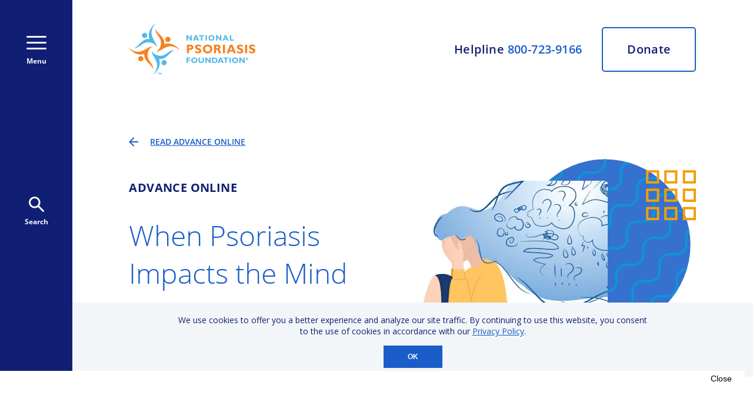

--- FILE ---
content_type: text/html; charset=utf-8
request_url: https://www.google.com/recaptcha/api2/aframe
body_size: 139
content:
<!DOCTYPE HTML><html><head><meta http-equiv="content-type" content="text/html; charset=UTF-8"></head><body><script nonce="w-jWiXuRzXmXWjGK7rj-Rg">/** Anti-fraud and anti-abuse applications only. See google.com/recaptcha */ try{var clients={'sodar':'https://pagead2.googlesyndication.com/pagead/sodar?'};window.addEventListener("message",function(a){try{if(a.source===window.parent){var b=JSON.parse(a.data);var c=clients[b['id']];if(c){var d=document.createElement('img');d.src=c+b['params']+'&rc='+(localStorage.getItem("rc::a")?sessionStorage.getItem("rc::b"):"");window.document.body.appendChild(d);sessionStorage.setItem("rc::e",parseInt(sessionStorage.getItem("rc::e")||0)+1);localStorage.setItem("rc::h",'1769292601025');}}}catch(b){}});window.parent.postMessage("_grecaptcha_ready", "*");}catch(b){}</script></body></html>

--- FILE ---
content_type: application/javascript; charset=utf-8
request_url: https://fundingchoicesmessages.google.com/f/AGSKWxWcL1yP7k5yh4_DJEv27n9Det7Lv1J9Njq3LpwAP64hXWI47g6KWEFUa9AYAnzo4yMT0JNQzdITZGvmHXTGzQIBF6YwjpVbzUEZHaBv-83fvSL2CVIAkMeRCwKJYvGWwlbCU7QCIw==?fccs=W251bGwsbnVsbCxudWxsLG51bGwsbnVsbCxudWxsLFsxNzY5MjkyNjAxLDYzMDAwMDAwXSxudWxsLG51bGwsbnVsbCxbbnVsbCxbNywxMCw2XSxudWxsLG51bGwsbnVsbCxudWxsLG51bGwsbnVsbCxudWxsLG51bGwsbnVsbCwxXSwiaHR0cHM6Ly93d3cucHNvcmlhc2lzLm9yZy9hZHZhbmNlL3doZW4tcHNvcmlhc2lzLWltcGFjdHMtdGhlLW1pbmQvIixudWxsLFtbOCwiazYxUEJqbWs2TzAiXSxbOSwiZW4tVVMiXSxbMTYsIlsxLDEsMV0iXSxbMTksIjIiXSxbMjQsIiJdLFsyOSwiZmFsc2UiXV1d
body_size: 137
content:
if (typeof __googlefc.fcKernelManager.run === 'function') {"use strict";this.default_ContributorServingResponseClientJs=this.default_ContributorServingResponseClientJs||{};(function(_){var window=this;
try{
var qp=function(a){this.A=_.t(a)};_.u(qp,_.J);var rp=function(a){this.A=_.t(a)};_.u(rp,_.J);rp.prototype.getWhitelistStatus=function(){return _.F(this,2)};var sp=function(a){this.A=_.t(a)};_.u(sp,_.J);var tp=_.ed(sp),up=function(a,b,c){this.B=a;this.j=_.A(b,qp,1);this.l=_.A(b,_.Pk,3);this.F=_.A(b,rp,4);a=this.B.location.hostname;this.D=_.Fg(this.j,2)&&_.O(this.j,2)!==""?_.O(this.j,2):a;a=new _.Qg(_.Qk(this.l));this.C=new _.dh(_.q.document,this.D,a);this.console=null;this.o=new _.mp(this.B,c,a)};
up.prototype.run=function(){if(_.O(this.j,3)){var a=this.C,b=_.O(this.j,3),c=_.fh(a),d=new _.Wg;b=_.hg(d,1,b);c=_.C(c,1,b);_.jh(a,c)}else _.gh(this.C,"FCNEC");_.op(this.o,_.A(this.l,_.De,1),this.l.getDefaultConsentRevocationText(),this.l.getDefaultConsentRevocationCloseText(),this.l.getDefaultConsentRevocationAttestationText(),this.D);_.pp(this.o,_.F(this.F,1),this.F.getWhitelistStatus());var e;a=(e=this.B.googlefc)==null?void 0:e.__executeManualDeployment;a!==void 0&&typeof a==="function"&&_.To(this.o.G,
"manualDeploymentApi")};var vp=function(){};vp.prototype.run=function(a,b,c){var d;return _.v(function(e){d=tp(b);(new up(a,d,c)).run();return e.return({})})};_.Tk(7,new vp);
}catch(e){_._DumpException(e)}
}).call(this,this.default_ContributorServingResponseClientJs);
// Google Inc.

//# sourceURL=/_/mss/boq-content-ads-contributor/_/js/k=boq-content-ads-contributor.ContributorServingResponseClientJs.en_US.k61PBjmk6O0.es5.O/d=1/exm=ad_blocking_detection_executable,kernel_loader,loader_js_executable,web_iab_us_states_signal_executable/ed=1/rs=AJlcJMztj-kAdg6DB63MlSG3pP52LjSptg/m=cookie_refresh_executable
__googlefc.fcKernelManager.run('\x5b\x5b\x5b7,\x22\x5b\x5bnull,\\\x22psoriasis.org\\\x22,\\\x22AKsRol_hgLjNQ68qOHQB_9xNHgyJ4p5R0VFn2OL5sfblagh2iNsFvX-IosV0n0N_YjsAacSF0vPDDqLaP9CVTFC6zeXwE5B0y1e2WUiWqLXMEgWTKEHJ-eB-UYSbj4B-P5uRSvTBi-9mc947DCvbMsvnLL_ArxEbjg\\\\u003d\\\\u003d\\\x22\x5d,null,\x5b\x5bnull,null,null,\\\x22https:\/\/fundingchoicesmessages.google.com\/f\/AGSKWxXHTIuafV222NJi8L7SnD6lhVuM-8PJU4-ajuCP4uRFfZwq_AiBBtVfBw503XxBpzrv6c9npZGp9_3Jaoj0isHut_DSL-Jm7cY61hF_VG2XwaXt9DXu9cLg5_T9ewM5RW1MCiQKrg\\\\u003d\\\\u003d\\\x22\x5d,null,null,\x5bnull,null,null,\\\x22https:\/\/fundingchoicesmessages.google.com\/el\/AGSKWxVY9Rh7UxpKf4a2iMcQ2NpkW4zqsRt8LC2YokGBGO-TmXMoMtqmQkg-PeNDrbHU6B0M5FDhvYajYRALAzDL-taU_UOxvYP5QJ6Ty-yzLvx1dMLtBGf3xlg5uC8RtfEBZZeEHaTd7g\\\\u003d\\\\u003d\\\x22\x5d,null,\x5bnull,\x5b7,10,6\x5d,null,null,null,null,null,null,null,null,null,1\x5d\x5d,\x5b3,1\x5d\x5d\x22\x5d\x5d,\x5bnull,null,null,\x22https:\/\/fundingchoicesmessages.google.com\/f\/AGSKWxXXP-_rV0xOrGQcIoRVDR4c9IIl7McCaO6M5_reC6nylG39io1TojdmYqCOsR5LEjSWjSUaIcZ-TrW5pnJImiofEKAvd6BwYeOpAjIKGEaYHC6F-0Mndkq1Gz9b1Uk4lRmQTi-5bw\\u003d\\u003d\x22\x5d\x5d');}

--- FILE ---
content_type: application/javascript; charset=utf-8
request_url: https://fundingchoicesmessages.google.com/f/AGSKWxWp112Z9-uOfOOtjGuvg6pHe0LOb5CXKnEtOuzx1tlBBejnY7EynUqWPPSmMLVvTkdswpnWIDH6ZJaku16WrQXG7y_tOc4PJYyAKGxnmHfGDV3-3ARyD6TCjE_5imtVPjVHR17mvQpbXLDbpY3IW9UWfwn6hFtdTvvxq7yGue534NNSqCCzC3TRWWUV/_-Ad300x90-/textads./160x600_/show.ad?/delivery/ag.
body_size: -1290
content:
window['9a6a23c6-2ad7-4576-ae52-5859c87f5c53'] = true;

--- FILE ---
content_type: text/javascript
request_url: https://www.psoriasis.org/component---src-templates-advance-article-jsx-36dacfdeb7b813e1d91e.js
body_size: 8633
content:
"use strict";(self.webpackChunknpf_website=self.webpackChunknpf_website||[]).push([[3281],{364:function(e,t,n){n.d(t,{A:function(){return g}});var o=n(6540),a=n(8007),i=n(8711),l=n(396);const r=i.default.div.withConfig({displayName:"RecentAdvanceArticlesstyles__RecentArticlesColumn",componentId:"sc-brjbl8-0"})(["display:none;@media ","{margin-bottom:24px;display:flex;flex-direction:column;}"],l.db.laptopG),d=i.default.span.withConfig({displayName:"RecentAdvanceArticlesstyles__SectionTitle",componentId:"sc-brjbl8-1"})(["font-style:normal;font-weight:bold;font-size:1.4rem;line-height:2.29;text-transform:uppercase;color:var(--highlight-blue);padding-bottom:14px;"]),s=(0,i.default)(a.N_).withConfig({displayName:"RecentAdvanceArticlesstyles__ArticleLink",componentId:"sc-brjbl8-2"})(["display:flex;flex-direction:row;align-items:center;padding-bottom:24px;text-decoration-line:none;:hover{text-decoration-line:underline;}:last-of-type{padding-bottom:0;}"]),c=i.default.img.withConfig({displayName:"RecentAdvanceArticlesstyles__ArticleCircleImage",componentId:"sc-brjbl8-3"})(["width:70px;height:70px;border-radius:50%;"]),m=i.default.h5.withConfig({displayName:"RecentAdvanceArticlesstyles__ArticleHeading",componentId:"sc-brjbl8-4"})(["font-style:normal;font-weight:normal;font-size:1.8rem;line-height:1.375;color:var(--content-background-dark-blue);padding-left:24px;text-decoration-line:none;"]);var u=n(8059);var g=()=>o.createElement(a.de,{query:"3454732386",render:e=>{var t,n,a,i;const l=null!==(t=null===(n=e.prismicAdvanceLandingPage)||void 0===n||null===(a=n.data)||void 0===a||null===(i=a.recent_advance_articles)||void 0===i?void 0:i.map((e=>e.recent_advanced_article)))&&void 0!==t?t:null;return l.sort(((e,t)=>new Date(e.document.data.publish_date)-new Date(t.document.data.publish_date))).slice(0,3),l?o.createElement(r,null,o.createElement(d,null,"Recent Advance Articles"),l.map((e=>{var t,n,a,i,l,r,d,g,p,f,h,w,v;return o.createElement(s,{key:e.id,to:(0,u.L)(e.document)},o.createElement(c,{src:null!==(t=e.document)&&void 0!==t&&null!==(n=t.data)&&void 0!==n&&null!==(a=n.hero_image)&&void 0!==a&&null!==(i=a.thumbnails)&&void 0!==i&&null!==(l=i.recent_article_list)&&void 0!==l&&l.url?e.document.data.hero_image.thumbnails.recent_article_list.url:"[data-uri]",alt:null!==(r=e.document)&&void 0!==r&&null!==(d=r.data)&&void 0!==d&&null!==(g=d.hero_image)&&void 0!==g&&null!==(p=g.recent_article_list)&&void 0!==p&&p.alt?e.document.data.hero_image.alt:"NPF Logo"}),o.createElement(m,null,null!==(f=null===(h=e.document)||void 0===h||null===(w=h.data)||void 0===w||null===(v=w.header)||void 0===v?void 0:v.text)&&void 0!==f?f:""))}))):null}})},2476:function(e,t,n){n.d(t,{A:function(){return i}});var o=n(6540);var a=e=>{let{adsData:t=[],targets:n={},suppressAds:a=!1}=e;if(a){const e="\n      if (typeof window !== 'undefined' && window.googletag && typeof window.googletag.destroySlots === 'function') {\n          window.googletag.destroySlots();\n      }\n      // ...any other clean up...\n    ";return"undefined"!=typeof window?o.createElement("script",{dangerouslySetInnerHTML:{__html:e}}):null}const i=`\n    if (typeof window !== 'undefined') {\n      window.googletag = window.googletag || { cmd: [] };\n      window.gptInitialized = false;\n      window.gptRefreshTimer = window.gptRefreshTimer || null;\n      window.lastRefreshTime = window.lastRefreshTime || 0;\n\n      window.googletag.cmd.push(() => {\n        window.googletag.pubads().enableSingleRequest();\n        window.googletag.pubads().disableInitialLoad();\n\n        const REFRESH_INTERVAL = 45000;\n        const MIN_REFRESH_DELAY = 1000;\n\n        if (window.gptRefreshTimer) {\n          clearInterval(window.gptRefreshTimer);\n          window.gptRefreshTimer = null;\n        }\n\n        const refreshAds = () => {\n          if (document.hasFocus()) {\n            const now = Date.now();\n            if (now - window.lastRefreshTime >= MIN_REFRESH_DELAY) {\n              const slots = Object.values(window.gptSlots || {}).filter(slot => !slot.lazyLoad);\n              if (slots.length > 0) {\n                window.googletag.pubads().refresh(slots);\n                window.lastRefreshTime = now;\n              }\n            }\n          }\n        };\n\n        const startRefreshTimer = () => {\n          if (!window.gptRefreshTimer) {\n            window.gptRefreshTimer = setInterval(refreshAds, REFRESH_INTERVAL);\n          }\n        };\n\n        const stopRefreshTimer = () => {\n          if (window.gptRefreshTimer) {\n            clearInterval(window.gptRefreshTimer);\n            window.gptRefreshTimer = null;\n          }\n        };\n\n        document.addEventListener('visibilitychange', () => {\n          if (document.hidden) {\n            stopRefreshTimer();\n          } else {\n            startRefreshTimer();\n          }\n        });\n\n        startRefreshTimer();\n\n        ${Object.entries(n).map((e=>{let[t,n]=e;return`window.googletag.pubads().setTargeting('${t}', '${n}');`})).join("")}\n\n        window.gptSlots = window.gptSlots || {};\n\n        ${(t||[]).map((e=>`\n            try {\n              const sizeMapping = window.googletag.sizeMapping()\n                ${e.sizeMapping.map((e=>{let[t,n]=e;return`.addSize([${t}, 0], [${n}])`})).join("")}\n                .build();\n\n              const slot = window.googletag\n                .defineSlot('${e.slotId}', ${JSON.stringify(e.sizes)}, '${e.divId}')\n                .defineSizeMapping(sizeMapping);\n\n              const divId = '${e.divId}';\n              if ('${e.slotId}'.includes('CH01_MiddleBanner') || '${e.slotId}'.includes('CH01_BottomoBanner') || '${e.slotId}'.includes('CH01_ATFBanner')) {\n                slot.setForceSafeFrame(true)\n                    .setTargeting('lazyload', 'true');\n                slot.lazyLoad = true;\n                slot._divId = divId;\n\n                              const attachObserver = () => {\n                const observer = new IntersectionObserver((entries, observer) => {\n                  entries.forEach(entry => {\n                    if (entry.isIntersecting) {\n                      window.googletag.pubads().refresh([slot]);\n                      observer.unobserve(entry.target);\n                    }\n                  });\n                }, { rootMargin: '${e.slotId}'.includes('CH01_ATFBanner') ? '400px' : '200px', threshold: 0.1 });\n                const element = document.getElementById(divId);\n                if (element) {\n                  observer.observe(element);\n                }\n              };\n\n                if (document.readyState === 'complete' || document.readyState === 'interactive') {\n                  attachObserver();\n                } else {\n                  document.addEventListener('DOMContentLoaded', attachObserver);\n                }\n              }\n\n              slot.addService(window.googletag.pubads());\n              window.gptSlots['${e.divId}'] = slot;\n            } catch (error) {\n              console.error('Error defining slot for ${e.divId}:', error);\n            }\n          `)).join("")}\n\n        if (!window.gptSlots['anchor']) {\n          try {\n            const anchorMapping = window.googletag.sizeMapping()\n              .addSize([768, 0], [728, 90])\n              .addSize([0, 0], [320, 50])\n              .build();\n\n            const anchorSlot = window.googletag\n              .defineSlot('/13970653/anchor', [[728, 90], [320, 50]], 'anchor')\n              .defineSizeMapping(anchorMapping)\n              .setTargeting('anchor_position', 'bottom')\n              .addService(window.googletag.pubads());\n            window.gptSlots['anchor'] = anchorSlot;\n          } catch (error) {\n            console.error('Error defining anchor slot:', error);\n          }\n        }\n\n        window.googletag.enableServices();\n        try {\n          // Initialize global registry if it doesn't exist\n          if (!window.__adSlotsDisplayed) {\n            window.__adSlotsDisplayed = new Set();\n          }\n\n          // Check if anchor ad is already displayed before displaying/refreshing\n          const anchorElement = document.getElementById('anchor');\n          const anchorHasIframe = anchorElement && anchorElement.querySelector('iframe');\n          const anchorAlreadyDisplayed = window.__adSlotsDisplayed.has('anchor');\n\n          // Only display/refresh anchor ad if not already displayed\n          if (!anchorAlreadyDisplayed) {\n            if (!anchorHasIframe) {\n              window.googletag.display('anchor');\n            }\n            window.__adSlotsDisplayed.add('anchor');\n\n            // Only refresh if slot exists and we just displayed it\n            if (window.gptSlots['anchor'] && !anchorHasIframe) {\n              window.googletag.pubads().refresh([window.gptSlots['anchor']]);\n            }\n          }\n\n          const nonLazySlots = Object.values(window.gptSlots || {}).filter(slot => !slot.lazyLoad && slot !== window.gptSlots['anchor']);\n          if (nonLazySlots.length > 0) {\n            window.googletag.pubads().refresh(nonLazySlots);\n          }\n        } catch (e) {\n          console.error('Error displaying anchor ad:', e);\n        }\n\n        window.gptInitialized = true;\n      });\n    }\n  `;return"undefined"!=typeof window?o.createElement("script",{dangerouslySetInnerHTML:{__html:i}}):null};var i=e=>{let{adsData:t,targets:n,suppressAds:i=!1}=e;return o.createElement(o.Fragment,null,o.createElement("script",{src:"https://securepubads.g.doubleclick.net/tag/js/gpt.js",async:!0}),o.createElement(a,{adsData:t,targets:n,suppressAds:i}))}},4438:function(e,t,n){n.d(t,{A:function(){return u}});var o=n(6540),a=n(4388),i=n(3894),l=n(8711),r=n(8007),d=n(396);const s=(0,l.css)(["display:flex;flex-direction:row;align-items:center;text-decoration-line:none;margin-top:41px;"," svg{margin-right:20px;}span{color:var(--highlight-blue);font-family:'Open Sans',sans-serif;font-style:normal;font-weight:600;font-size:1.2rem;line-height:1.357;text-transform:uppercase;text-decoration-line:underline;}@media ","{span{font-size:1.4rem;}}"],(e=>e.$marginBottom&&"margin-bottom: 25px;"),d.db.tabletL),c=(0,l.default)(r.N_).withConfig({displayName:"BackButtonstyles__BackButtonContainer",componentId:"sc-t5j63k-0"})([""," grid-column:",";"," align-self:start;"],s,(e=>e.$gridColumn||"2 / 3"),(e=>"2 / 3"===e.$gridColumn&&"grid-row: 1;")),m=l.default.button.withConfig({displayName:"BackButtonstyles__BackButtonButton",componentId:"sc-t5j63k-1"})([""," grid-column:",";outline:none;background:0;border:none;cursor:pointer;align-self:start;"],s,(e=>e.$gridColumn||"2 / 3"));var u=e=>{let{to:t,onClick:n,text:l,wrapInRegionContainer:r=!1,marginBottom:d=!1,gridColumn:s="2 / 3"}=e;const u=n?o.createElement(m,{onClick:n,$marginBottom:d,$gridColumn:s},o.createElement(a.AJ,null),o.createElement("span",null,l)):o.createElement(c,{to:t,$marginBottom:d,$gridColumn:s},o.createElement(a.AJ,null),o.createElement("span",null,l));return r?o.createElement(i.eY,null,u):u}},5464:function(e,t,n){n.r(t),n.d(t,{Head:function(){return J},default:function(){return P}});var o=n(6540),a=n(1701),i=n(5259),l=n(4331),r=n(8007),d=n(3119),s=n(396),c=n(8711),m=n(3894);const u=(0,c.default)(m.es).withConfig({displayName:"AdvanceArticleHerostyles__GridContainer",componentId:"sc-1q5bhvy-0"})(["padding-bottom:0;@media ","{margin-top:","px;padding-bottom:","px;}"],s.db.tabletL,s.JE,s.JE),g=c.default.div.withConfig({displayName:"AdvanceArticleHerostyles__AdvanceArticleHero",componentId:"sc-1q5bhvy-1"})(["grid-column:2 / 12;display:grid;grid-template-columns:1fr 186px 12px;grid-template-rows:max-content;@media ","{grid-template-columns:7fr 150px 150px;}"],s.db.tabletL),p=c.default.div.withConfig({displayName:"AdvanceArticleHerostyles__HeroGraphicContainer",componentId:"sc-1q5bhvy-2"})(["grid-column:2 / 3;grid-row:1;width:100%;@media ","{grid-column:2 / 4;padding-top:unset;}"],s.db.tabletL),f=c.default.div.withConfig({displayName:"AdvanceArticleHerostyles__TextColumn",componentId:"sc-1q5bhvy-3"})(["grid-row:1;grid-column:1 / 4;@media ","{grid-row:1;grid-column:1 /3;}"],s.db.tabletL),h=c.default.span.withConfig({displayName:"AdvanceArticleHerostyles__PageTitle",componentId:"sc-1q5bhvy-4"})(["display:",";font-weight:bold;font-size:1.4rem;line-height:1.7;letter-spacing:0.02em;text-transform:uppercase;color:var(--content-background-dark-blue);@media ","{display:",";font-size:2rem;line-height:1.2;margin-bottom:37px;}"],(e=>{let{isMobile:t}=e;return t?"block":"none"}),s.db.tabletL,(e=>{let{isMobile:t}=e;return t?"none":"block"})),w=c.default.div.withConfig({displayName:"AdvanceArticleHerostyles__HeroTextRegion",componentId:"sc-1q5bhvy-5"})(["display:flex;flex-direction:column;max-height:max-content;border-radius:5px;margin-top:60px;@media ","{flex-direction:row;margin-top:37px;min-height:calc(100% - 2rem * 1.2 - 37px);}"],s.db.tabletL),v=c.default.div.withConfig({displayName:"AdvanceArticleHerostyles__CenteredTextColumn",componentId:"sc-1q5bhvy-6"})(["display:flex;flex-direction:column;justify-content:center;padding:14px 0 30px;width:100%;@media ","{padding:",";}"],s.db.tabletL,(e=>{let{hasImage:t}=e;return t?"0 30px 0 0":"0 275px 0 0"})),b=c.default.div.withConfig({displayName:"AdvanceArticleHerostyles__HeroTitle",componentId:"sc-1q5bhvy-7"})(["h1{font-weight:300;font-size:2.8rem;line-height:1.35;padding-bottom:5px;margin-bottom:0;color:var(--highlight-blue);@media ","{padding-bottom:10px;font-size:4.8rem;}}"],s.db.tabletL),y=c.default.div.withConfig({displayName:"AdvanceArticleHerostyles__HeroText",componentId:"sc-1q5bhvy-8"})(["font-size:1.4rem;line-height:1.6;padding-top:5px;margin-top:0;color:var(--content-background-dark-blue);p{color:#000000;}ul,ol{color:#000000;}li{color:#000000;}a{color:var(--highlight-blue);text-decoration:underline;}@media ","{padding-top:10px;font-size:2rem;}"],s.db.tabletL),x=c.default.img.withConfig({displayName:"AdvanceArticleHerostyles__HeroImage",componentId:"sc-1q5bhvy-9"})(["width:100%;@media ","{height:300px;width:367px;min-height:300px;min-width:367px;}"],s.db.tabletL),A=c.default.div.withConfig({displayName:"AdvanceArticleHerostyles__BackButtonContainer",componentId:"sc-1q5bhvy-10"})(["grid-column:2 / 12;margin-bottom:30px;@media ","{margin-bottom:20px;}"],s.db.tabletL);c.default.button.withConfig({displayName:"AdvanceArticleHerostyles__BackButton",componentId:"sc-1q5bhvy-11"})(["display:flex;flex-direction:row;align-items:center;text-decoration-line:none;outline:none;background:0;svg{margin-right:20px;}span{font-family:'Open Sans',sans-serif;font-style:normal;font-weight:600;font-size:1.2rem;line-height:1.357;text-transform:uppercase;color:var(--content-background-dark-blue);}@media ","{span{font-size:1.4rem;}}"],s.db.tabletL);var _=n(4388),E=n(4438);var I=e=>{let{header:t,heroText:n,heroImage:a,showPageTitle:i=!0,showBackButton:c=!0}=e;const m=(0,l.useMediaPredicate)(s.db.tabletL),{0:I}=(0,o.useState)(!!a);return o.createElement(u,null,c&&o.createElement(A,null,o.createElement(E.A,{onClick:()=>(0,r.oo)("/advance"),text:"Read Advance Online",gridColumn:"2 / 12"})),o.createElement(g,null,o.createElement(p,null,o.createElement(_.DO,null)),o.createElement(f,null,o.createElement(h,{isMobile:!0},i?"Advance Online":" "),o.createElement(w,null,!m&&(I?o.createElement(x,{width:311,height:158,src:a.thumbnails.mobile.url,alt:a.alt}):o.createElement("div",{style:{width:"1px",height:"100px"}})),o.createElement(v,{hasImage:I},o.createElement(h,{isMobile:!1},i?"Advance Online":" "),o.createElement(b,null,o.createElement(d.A,{field:t.richText})),o.createElement(y,null,o.createElement(d.A,{field:n.richText}))),I&&m&&o.createElement(x,{width:367,height:300,src:a.url,alt:a.alt})))))},C=n(5458),S=n(7470),R=n(4835);const k=(0,c.default)(m.es).withConfig({displayName:"AdvanceArticleContentstyles__PageGrid",componentId:"sc-10ut6bu-0"})(["margin-top:10px;",""],(e=>e.hasFirstFeaturedProduct&&"\n    padding-bottom: 0;\n  ")),T=c.default.div.withConfig({displayName:"AdvanceArticleContentstyles__PageColumnGrid",componentId:"sc-10ut6bu-1"})(["grid-column:2 / 12;display:grid;grid-template-columns:1fr;@media ","{grid-template-columns:repeat(6,1fr);column-gap:40px;","}"],s.db.desktopS,(e=>!e.hasFirstFeaturedProduct&&"\n      margin-bottom: 50px;\n    ")),N=c.default.div.withConfig({displayName:"AdvanceArticleContentstyles__ArticleColumn",componentId:"sc-10ut6bu-2"})(["@media ","{grid-column:1 / 5;}"],s.db.desktopS),z=c.default.div.withConfig({displayName:"AdvanceArticleContentstyles__RecentArticlesColumn",componentId:"sc-10ut6bu-3"})(["@media ","{grid-column:5 / 7;}"],s.db.desktopS),B=c.default.span.withConfig({displayName:"AdvanceArticleContentstyles__ArticleDateField",componentId:"sc-10ut6bu-4"})(["font-style:normal;font-weight:600;font-size:1.8rem;line-height:1.78;color:var(--content-background-dark-blue);"]);var M=n(364),H=n(3162),V=n(4885),L=n(8538),F=n(1413);var O=e=>{let{doc:t}=e;const{0:n,1:a}=(0,o.useState)([]),{0:i,1:l}=(0,o.useState)(null),{0:s,1:c}=(0,o.useState)(null),{0:m,1:u}=(0,o.useState)(null);return(0,o.useEffect)((()=>{var e;if(null==t||null===(e=t.data)||void 0===e||!e.body)return;const n=t.data.body.map((e=>"featured_product"===e.slice_type?{...e,slice_type:"advance_article_featured_product"}:e)),o=(0,F.Fs)(n,"AdvanceArticleContent");a((0,C.A)(o))}),[t]),(0,o.useEffect)((()=>{var e,t,o,a,i;if(!n)return;const r=null===(e=n.splice(n.findIndex((e=>"body_content"===e.slice_type)),1).slice(0,1))||void 0===e?void 0:e.pop();l(null==r||null===(t=r.primary)||void 0===t||null===(o=t.body_copy)||void 0===o?void 0:o.richText);const d=null!==(a=null==r||null===(i=r.primary)||void 0===i?void 0:i.bottom_padding_adjustment)&&void 0!==a?a:null;c((0,V.D4)(d));const s=n.findIndex((e=>"advance_article_featured_product"===e.slice_type));if(-1!==s){const e=n.splice(s,1)[0];u(e)}}),[n]),o.createElement(r.de,{query:"2583022378",render:e=>{var a,l,r,c,u,g,p,f,h;const w=e.prismicGeneralSiteSettings.data;return o.createElement(o.Fragment,null,o.createElement(k,{bottomPaddingAdjustment:s,hasFirstFeaturedProduct:!!m},o.createElement(T,{hasFirstFeaturedProduct:!!m},o.createElement(N,null,o.createElement("div",{style:{marginBottom:"42px "}},o.createElement(L.A,{divId:`div-${null===(a=w.advance_article_top_line_google_ad)||void 0===a||null===(l=a.document)||void 0===l||null===(r=l.data)||void 0===r?void 0:r.ad_slot_name}`})),o.createElement(B,null,(e=>{if(e.publish_date){let t=(0,R.Yq)(e.publish_date);return e.add_last_updated_date_label&&(t=`Last updated: ${t}`),t}return null})(t.data)),o.createElement(H.K8,null,o.createElement(d.A,{field:i})),m&&o.createElement(S.A,{block:m,customProps:{gridColumns:"1 / 12"}})),o.createElement(z,null,o.createElement(M.A,null),o.createElement("div",{style:{marginTop:"42px"}},o.createElement(L.A,{divId:`div-${null===(c=w.advance_article_sidebar_google_ad_one)||void 0===c||null===(u=c.document)||void 0===u||null===(g=u.data)||void 0===g?void 0:g.ad_slot_name}`})),o.createElement("div",{style:{marginTop:"42px"}})))),n&&n.map((e=>o.createElement(S.A,{key:e.id,block:e}))),o.createElement(L.A,{divId:`div-${null===(p=w.advance_article_bottom_line_google_ad)||void 0===p||null===(f=p.document)||void 0===f||null===(h=f.data)||void 0===h?void 0:h.ad_slot_name}`}))}})},D=n(2476);const J=e=>{let{pageContext:t}=e;return o.createElement(D.A,{adsData:t.adsData,targets:t.pageTargets})};var P=e=>{var t,n,l,r,d,s,c,m;let{data:u}=e;const g=u.prismicAdvanceArticle;if(!g)return null;const p=u.prismicGeneralSiteSettings.data,f=g.data.header?g.data.header:"",h=g.data.intro_text?g.data.intro_text:"",w=null!==(t=g.data.twitter_image)&&void 0!==t&&t.url?g.data.twitter_image:null!==(n=g.data.hero_image)&&void 0!==n&&n.url?g.data.hero_image:null,v=null!==(l=g.data.facebook_image)&&void 0!==l&&l.url?g.data.facebook_image:null!==(r=g.data.hero_image)&&void 0!==r&&r.url?g.data.hero_image:null,b=null!==(d=g.data.meta_title)&&void 0!==d&&d.text?g.data.meta_title.text:null!==(s=g.data.header)&&void 0!==s&&s.text?g.data.header.text:null,y=null!==(c=null===(m=g.data.seo_embed_code)||void 0===m?void 0:m.text)&&void 0!==c?c:null,x=g.uid,A=p.excluded_documents.filter((e=>{var t;return(null===(t=e.excluded_document)||void 0===t?void 0:t.uid)===x})).length>0;return o.createElement(o.Fragment,null,o.createElement(a.A,{seo:{description:g.data.meta_description,keywords:g.data.meta_keywords,title:b,twitter_image:w,facebook_image:v,seo_embed_code:y,isExcluded:A}}),o.createElement(i.A,null,o.createElement(I,{header:f,heroText:h,heroImage:g.data.hero_image}),o.createElement(O,{doc:g})))}}}]);
//# sourceMappingURL=component---src-templates-advance-article-jsx-36dacfdeb7b813e1d91e.js.map

--- FILE ---
content_type: text/javascript
request_url: https://www.psoriasis.org/a8180b059aa3a7e80657286f06d70e1d7881cb58-8964d194028cd158a9e1.js
body_size: 28843
content:
(self.webpackChunknpf_website=self.webpackChunknpf_website||[]).push([[8230],{471:function(e){for(var t=[],n=0;n<256;++n)t[n]=(n+256).toString(16).substr(1);e.exports=function(e,n){var o=n||0,i=t;return[i[e[o++]],i[e[o++]],i[e[o++]],i[e[o++]],"-",i[e[o++]],i[e[o++]],"-",i[e[o++]],i[e[o++]],"-",i[e[o++]],i[e[o++]],"-",i[e[o++]],i[e[o++]],i[e[o++]],i[e[o++]],i[e[o++]],i[e[o++]]].join("")}},1033:function(e,t,n){var o,i,l=n(5814),a=n(471),r=0,d=0;e.exports=function(e,t,n){var m=t&&n||0,c=t||[],s=(e=e||{}).node||o,u=void 0!==e.clockseq?e.clockseq:i;if(null==s||null==u){var p=l();null==s&&(s=o=[1|p[0],p[1],p[2],p[3],p[4],p[5]]),null==u&&(u=i=16383&(p[6]<<8|p[7]))}var g=void 0!==e.msecs?e.msecs:(new Date).getTime(),h=void 0!==e.nsecs?e.nsecs:d+1,f=g-r+(h-d)/1e4;if(f<0&&void 0===e.clockseq&&(u=u+1&16383),(f<0||g>r)&&void 0===e.nsecs&&(h=0),h>=1e4)throw new Error("uuid.v1(): Can't create more than 10M uuids/sec");r=g,d=h,i=u;var b=(1e4*(268435455&(g+=122192928e5))+h)%4294967296;c[m++]=b>>>24&255,c[m++]=b>>>16&255,c[m++]=b>>>8&255,c[m++]=255&b;var v=g/4294967296*1e4&268435455;c[m++]=v>>>8&255,c[m++]=255&v,c[m++]=v>>>24&15|16,c[m++]=v>>>16&255,c[m++]=u>>>8|128,c[m++]=255&u;for(var x=0;x<6;++x)c[m+x]=s[x];return t||a(c)}},1164:function(e,t,n){"use strict";n.d(t,{V1:function(){return a},l_:function(){return l},z3:function(){return i}});var o=n(8711);const i=o.default.div.withConfig({displayName:"GoogleAdsCommonstyles__BottomLineGoogleAdContainer",componentId:"sc-1tg7nnx-0"})(["margin-top:40px;"]),l=o.default.div.withConfig({displayName:"GoogleAdsCommonstyles__PageSliceGoogleAdContainer",componentId:"sc-1tg7nnx-1"})(["margin-bottom:64px;"]),a=o.default.div.withConfig({displayName:"GoogleAdsCommonstyles__TopLineGoogleAdContainer",componentId:"sc-1tg7nnx-2"})(["padding-top:20px;"])},1222:function(e,t,n){"use strict";n.d(t,{A:function(){return s}});var o=n(6540),i=n(396),l=n(8711),a=n(3894);const r=(0,l.default)(a.es).withConfig({displayName:"BasicImageBlockstyles__BasicImageBlock",componentId:"sc-je5r34-0"})(["margin-top:0;"]),d=l.default.picture.withConfig({displayName:"BasicImageBlockstyles__Image",componentId:"sc-je5r34-1"})(["grid-column:2 / 12;width:100%;[data-layout='two-column'] &{@media ","{grid-column:span 12;}}img{width:100%;}"],i.db.laptopG),m=(0,l.default)(a.HL).withConfig({displayName:"BasicImageBlockstyles__ImageCaption",componentId:"sc-je5r34-2"})(["grid-column:2 / 12;margin-top:1.4rem;[data-layout='two-column'] &{@media ","{grid-column:span 12;}}"],i.db.laptopG);var c=n(930);var s=e=>{var t,n,l,a,s,u,p,g,h,f,b;let{data:v,bottomPaddingAdjustment:x}=e;return o.createElement(r,{as:"figure",bottomPaddingAdjustment:x},o.createElement(d,null,o.createElement(c.A,{link:v.image_link},(null===(t=v.image)||void 0===t||null===(n=t.thumbnails)||void 0===n||null===(l=n.mobile)||void 0===l?void 0:l.url)&&o.createElement("source",{media:`(max-width: ${i.wm.tabletL-1}px)`,srcSet:null===(a=v.image)||void 0===a||null===(s=a.thumbnails)||void 0===s||null===(u=s.mobile)||void 0===u?void 0:u.url}),o.createElement("source",{media:`(min-width: ${i.wm.tabletL}px)`,srcSet:null===(p=v.image)||void 0===p?void 0:p.url}),o.createElement("img",{src:null===(g=v.image)||void 0===g?void 0:g.url,alt:null===(h=v.image)||void 0===h?void 0:h.alt}))),o.createElement(m,null,null!==(f=null===(b=v.caption)||void 0===b?void 0:b.text)&&void 0!==f?f:""))}},1413:function(e,t,n){"use strict";n.d(t,{Fs:function(){return i},M$:function(){return l}});const o=function(e,t){var n,o,i,l,a;if(void 0===t&&(t="unknown"),null==e||null===(n=e.primary)||void 0===n||null===(o=n.product)||void 0===o||null===(i=o.document)||void 0===i||!i.data)return console.warn(`Product validation: Product document is missing or unpublished (slice ID: ${t})`),!1;const r=e.primary.product.document.data;return!!(null!==(l=r.product_name)&&void 0!==l&&l.text||null!==(a=r.product_name)&&void 0!==a&&a.richText)||(console.warn(`Product validation: Product name is missing (slice ID: ${t})`),!1)},i=function(e,t){return void 0===t&&(t="Unknown"),Array.isArray(e)?e.filter((e=>{if("featured_product"===e.slice_type||"advance_article_featured_product"===e.slice_type){const n=o(e,e.id);return n||console.warn(`${t}: Filtering out invalid featured_product slice (slice ID: ${e.id})`),n}return!0})):(console.warn(`${t}: Invalid slices array provided`),[])},l=e=>o(e,null==e?void 0:e.id)?e.primary.product.document.data:null},2550:function(e,t,n){var o=n(5814),i=n(471);e.exports=function(e,t,n){var l=t&&n||0;"string"==typeof e&&(t="binary"===e?new Array(16):null,e=null);var a=(e=e||{}).random||(e.rng||o)();if(a[6]=15&a[6]|64,a[8]=63&a[8]|128,t)for(var r=0;r<16;++r)t[l+r]=a[r];return t||i(a)}},2616:function(e,t,n){"use strict";n.d(t,{A:function(){return N}});var o=n(6540),i=n(8414),l=n(8007),a=n(3119),r=n(5481),d=n(8711),m=n(396),c=n(3894),s=n(3162),u=n(930),p=n(9468);const g=(0,d.default)(c.es).withConfig({displayName:"GridBlockstyles__GridBlock",componentId:"sc-1qhx8gz-0"})(["margin-top:0;"]),h=d.default.div.withConfig({displayName:"GridBlockstyles__Grid",componentId:"sc-1qhx8gz-1"})(["grid-column:2 / 12;@media ","{display:grid;grid-template-columns:repeat(2,minmax(0,1fr));grid-gap:32px 2%;margin-bottom:unset;}&[data-columns='--3-column']{@media ","{grid-template-columns:repeat(3,minmax(0,1fr));}}[data-layout='two-column'] &{@media ","{grid-column:span 12;}}"],m.db.laptopS,m.db.laptopS,m.db.laptopG),f=d.default.div.withConfig({displayName:"GridBlockstyles__GridItem",componentId:"sc-1qhx8gz-2"})(["margin-bottom:26px;@media ","{margin-bottom:0;}"],m.db.laptopS),b=(0,d.default)(s.K8).withConfig({displayName:"GridBlockstyles__Summary",componentId:"sc-1qhx8gz-3"})(["p{margin-bottom:0;}"]),v=d.default.div.withConfig({displayName:"GridBlockstyles__GridItemColumn",componentId:"sc-1qhx8gz-4"})(["display:flex;flex-direction:column;h2{font-size:2rem;line-height:1.35;color:var(--content-background-dark-blue);margin-bottom:14px;@media ","{font-size:2.4rem;line-height:1.375;margin-bottom:12px;}}p{font-size:1.4rem;line-height:1.375;color:#000000;@media ","{font-size:1.8rem;line-height:1.388;}}ul,ol{color:#000000;}li{color:#000000;}a{p{color:var(--highlight-blue);font-size:1.4rem;line-height:1.375;}}ul{margin-top:20px;padding-left:20px;@media ","{padding:0px 0px 1rem;}}"],m.db.laptopS,m.db.laptopS,m.db.laptopS),x=d.default.picture.withConfig({displayName:"GridBlockstyles__Picture",componentId:"sc-1qhx8gz-5"})(["border-radius:5px;width:100%;height:auto;img{margin-bottom:20px;}"]),y="\n  margin-top: 16px;\n",w="\n  margin-top: 0;\n",k=(0,d.default)(p.u).attrs({as:"div"}).withConfig({displayName:"GridBlockstyles__GridItemCta",componentId:"sc-1qhx8gz-6"})(["pointer-events:none;"]),_=(0,d.default)(p.Y).withConfig({displayName:"GridBlockstyles__GridItemCtaText",componentId:"sc-1qhx8gz-7"})([""]),E=(0,d.default)(u.A).withConfig({displayName:"GridBlockstyles__GridItemLink",componentId:"sc-1qhx8gz-8"})(["display:block;color:inherit;text-decoration:none;height:100%;border-radius:8px;transition:background-color 120ms ease;padding:16px;box-sizing:border-box;cursor:",";"," ","{pointer-events:none;}",""],(e=>{let{$isClickable:t}=e;return t?"pointer":"default"}),(e=>{let{$isClickable:t}=e;return t&&"\n    &:hover {\n      background-color: var(--content-background-light);\n    }\n  "}),k,(e=>{let{$isClickable:t,$hasCtaText:n}=e;return t&&n&&`\n    &:hover ${k} {\n      background: var(--highlight-blue);\n      color: var(--content-background-light);\n      filter: none;\n    }\n\n    &:hover ${k} svg .rollover {\n      display: inherit;\n    }\n\n    &:hover ${k} svg .normal {\n      display: none;\n    }\n  `})),C=d.default.div.withConfig({displayName:"GridBlockstyles__GridItemContainer",componentId:"sc-1qhx8gz-9"})(["display:flex;flex-direction:column;border-radius:8px;padding:16px;box-sizing:border-box;height:100%;cursor:",";"," "," ",""],(e=>{let{$hasLink:t}=e;return t?"pointer":"default"}),(e=>{let{$hasLink:t}=e;return t&&"\n    &:hover {\n      background-color: var(--content-background-light);\n    }\n  "}),(e=>{let{$hasLink:t,$hasCtaText:n}=e;return t&&n&&`\n    &:hover ${A} ${p.u},\n    &:hover ${A} a[class*="CtaContainer"] {\n      background: var(--highlight-blue) !important;\n      color: var(--content-background-light) !important;\n      filter: none;\n    }\n\n    &:hover ${A} ${p.u} svg .rollover,\n    &:hover ${A} a[class*="CtaContainer"] svg .rollover {\n      display: inherit;\n    }\n\n    &:hover ${A} ${p.u} svg .normal,\n    &:hover ${A} a[class*="CtaContainer"] svg .normal {\n      display: none;\n    }\n  `}),(e=>{let{$hasLink:t}=e;return t&&"\n    h2, p, span, div {\n      cursor: pointer;\n    }\n\n    /* Internal links should also be pointer */\n    a {\n      cursor: pointer;\n    }\n  "})),B=(0,d.default)(u.A).withConfig({displayName:"GridBlockstyles__GridItemImageLink",componentId:"sc-1qhx8gz-10"})(["display:block;text-decoration:none;cursor:",";"],(e=>{let{$isClickable:t}=e;return t?"pointer":"default"})),I=(0,d.default)(u.A).withConfig({displayName:"GridBlockstyles__GridItemTitleLink",componentId:"sc-1qhx8gz-11"})(["display:block;text-decoration:none;color:inherit;cursor:",";h2{margin-bottom:14px;@media ","{margin-bottom:12px;}}"],(e=>{let{$isClickable:t}=e;return t?"pointer":"default"}),m.db.laptopS),A=d.default.div.withConfig({displayName:"GridBlockstyles__GridItemCtaWrapper",componentId:"sc-1qhx8gz-12"})(["",""],(e=>{let{$additionalStyles:t}=e;return t}));var L=n(4388),T=n(8059);const z=e=>{var t,n,o,i;return!!e&&!!(e.url||null!==(t=e.thumbnails)&&void 0!==t&&null!==(n=t.mobile)&&void 0!==n&&n.url||null!==(o=e.thumbnails)&&void 0!==o&&null!==(i=o.landing_page_grid)&&void 0!==i&&i.url)},F=e=>{var t,n,i,d,c,s,u,p,g,h,F,N,S,j,P,D,R,G,U,q,V,M,W,Y;let{item:K}=e;const Q=!!(O=null===(t=K.summary)||void 0===t?void 0:t.richText)&&(!Array.isArray(O)||0!==O.length&&O.some((e=>e.text&&""!==e.text.trim())));var O;const J=!!(H=K.cta_link)&&!!(H.url||H.uid||H.type||H.id);var H;const X=!!K.cta_link_text,$=(e=>!(!e||!Array.isArray(e))&&e.some((e=>!(!e.spans||!Array.isArray(e.spans))&&e.spans.some((e=>"hyperlink"===e.type)))))(null===(n=K.summary)||void 0===n?void 0:n.richText),Z=J&&!$;return o.createElement(f,null,Z?o.createElement(E,{link:K.cta_link,$isClickable:!0,$hasCtaText:X},o.createElement(v,null,z(K.image)&&o.createElement(x,null,(null===(i=K.image)||void 0===i||null===(d=i.thumbnails)||void 0===d||null===(c=d.mobile)||void 0===c?void 0:c.url)&&o.createElement("source",{media:`(max-width: ${m.wm.tabletL-1}px)`,srcSet:null===(s=K.image)||void 0===s||null===(u=s.thumbnails)||void 0===u||null===(p=u.mobile)||void 0===p?void 0:p.url}),o.createElement("source",{media:`(min-width: ${m.wm.tabletL}px)`,srcSet:null===(g=K.image)||void 0===g?void 0:g.url}),o.createElement("img",{src:null===(h=K.image)||void 0===h?void 0:h.url,alt:null===(F=K.image)||void 0===F?void 0:F.alt})),K.title&&o.createElement("h2",null,null!==(N=null===(S=K.title)||void 0===S?void 0:S.text)&&void 0!==N?N:""),K.summary&&o.createElement(b,null,o.createElement(a.A,{field:K.summary.richText})),K.cta_link_text&&o.createElement(k,{$additionalStyles:Q?y:w},o.createElement(_,null,K.cta_link_text?K.cta_link_text:""),o.createElement(L.Qp,null)))):o.createElement(C,{$hasLink:J,$hasCtaText:X,onClick:e=>{if(!J)return;const t=e.target,n="A"===t.tagName||t.closest("a"),o=t.closest('[class*="GridItemImageLink"]'),i=t.closest('[class*="GridItemTitleLink"]'),a=t.closest('[class*="CtaContainer"]');if(n||o||i||a)return;e.preventDefault();const r=(0,T.L)(K.cta_link);r&&(0,l.oo)(r)}},o.createElement(v,null,z(K.image)&&o.createElement(B,{link:J?K.cta_link:null,$isClickable:J},o.createElement(x,null,(null===(j=K.image)||void 0===j||null===(P=j.thumbnails)||void 0===P||null===(D=P.mobile)||void 0===D?void 0:D.url)&&o.createElement("source",{media:`(max-width: ${m.wm.tabletL-1}px)`,srcSet:null===(R=K.image)||void 0===R||null===(G=R.thumbnails)||void 0===G||null===(U=G.mobile)||void 0===U?void 0:U.url}),o.createElement("source",{media:`(min-width: ${m.wm.tabletL}px)`,srcSet:null===(q=K.image)||void 0===q?void 0:q.url}),o.createElement("img",{src:null===(V=K.image)||void 0===V?void 0:V.url,alt:null===(M=K.image)||void 0===M?void 0:M.alt}))),K.title&&o.createElement(I,{link:J?K.cta_link:null,$isClickable:J},o.createElement("h2",null,null!==(W=null===(Y=K.title)||void 0===Y?void 0:Y.text)&&void 0!==W?W:"")),K.summary&&o.createElement(b,null,o.createElement(a.A,{field:K.summary.richText})),K.cta_link_text&&J&&o.createElement(A,{$additionalStyles:Q?y:w},o.createElement(r.A,{text:K.cta_link_text,link:K.cta_link})),K.cta_link_text&&!J&&o.createElement(k,{$additionalStyles:Q?y:w},o.createElement(_,null,K.cta_link_text?K.cta_link_text:""),o.createElement(L.Qp,null)))))};var N=e=>{let{data:t,bottomPaddingAdjustment:n}=e;const{0:l}=(0,o.useState)((0,i.v4)());return o.createElement(g,{bottomPaddingAdjustment:n},o.createElement(h,{"data-columns":t.primary.layout_type?`--${t.primary.layout_type.replace(/ /g,"-").toLowerCase()}`:""},t.items.map(((e,t)=>o.createElement(F,{key:`${l}-${t}`,item:e})))))}},2803:function(e,t,n){"use strict";n.d(t,{B:function(){return o},M:function(){return i}});const o={STAFF_DETAIL:"/staff/:uid"},i=(e,t)=>e.split("/").map((e=>{if(e.startsWith(":")){if(!t)return;const n=e.split(":")[1].replace("?","");return t[n]?t[n]:void console.error(`routeWithParams ERROR: There is no matching parameter for :${n}`)}return e})).join("/")},3162:function(e,t,n){"use strict";n.d(t,{GD:function(){return a},K8:function(){return d},Te:function(){return r}});var o=n(8711),i=n(3894),l=n(396);const a=(0,o.default)(i.es).withConfig({displayName:"BodyContentBlockstyles__ContentGrid",componentId:"sc-1tjnlqe-0"})(["margin-top:0;"]),r=o.default.article.withConfig({displayName:"BodyContentBlockstyles__BodyContentBlock",componentId:"sc-1tjnlqe-1"})(["grid-column:2 / 12;[data-layout='two-column'] &{@media ","{grid-column:span 12;}}"],l.db.laptopG),d=o.default.div.withConfig({displayName:"BodyContentBlockstyles__BodyCopy",componentId:"sc-1tjnlqe-2"})(["font-size:1.6rem;line-height:1.6;color:var(--content-background-dark-blue);h2{font-size:2rem;line-height:1.33;font-weight:600;color:var(--content-background-dark-blue);padding-bottom:8px;@media ","{font-size:2.4rem;padding-bottom:10px;}}h3{font-size:1.8rem;font-weight:600;line-height:1.78;color:var(--content-background-dark-blue);padding-bottom:8px;@media ","{font-size:2rem;padding-bottom:20px;}}h4{font-size:1.6rem;font-weight:600;line-height:1.78;color:var(--content-background-dark-blue);padding-bottom:8px;@media ","{font-size:1.8rem;padding-bottom:20px;}}a{color:var(--highlight-blue);text-decoration:underline;}p{color:#000000;margin-bottom:2rem;}ul{list-style-type:disc;}ul,ol{margin-left:2rem;padding:0 31px 1rem;color:#000000;}li{color:#000000;padding-bottom:1rem;}blockquote{padding:0 31px 2rem;font-family:'Open Sans',sans-serif;color:var(--highlight-blue);font-size:1.8rem;line-height:1.5;font-style:italic;}@media ","{font-size:1.8rem;ul,ol{padding:0 120px 1rem;}blockquote{padding:0 120px 2rem;font-size:2rem;line-height:1.8;}}"],l.db.tabletL,l.db.tabletL,l.db.tabletL,l.db.tabletL)},3770:function(e,t,n){"use strict";var o=n(6540),i=n(3119),l=n(5481),a=n(4388),r=n(7313);const d=e=>{var t,n;let{data:a,bottomPaddingAdjustment:d}=e;const m=!(null!==(t=a.header)&&void 0!==t&&t.text)||""===a.header.text.trim(),c=!(null!==(n=a.body_text)&&void 0!==n&&n.richText&&0!==a.body_text.richText.length&&(1!==a.body_text.richText.length||"paragraph"!==a.body_text.richText[0].type||a.body_text.richText[0].text&&""!==a.body_text.richText[0].text.trim())),s=m&&c;return o.createElement(r.bm,{bottomPaddingAdjustment:d},o.createElement(r._H,null,!m&&o.createElement(r.hE,null,a.header.text),!c&&o.createElement(r.nB,null,o.createElement(i.A,{field:a.body_text.richText})),a.cta_link_text&&o.createElement(l.A,{text:a.cta_link_text?a.cta_link_text:"",link:a.cta_link,additionalStyles:s?"\n    padding-top: 0;\n    padding-bottom: 0;\n  ":r.uE})))},m=e=>{var t,n;let{data:d,bottomPaddingAdjustment:m}=e;return o.createElement(r.Uk,{bottomPaddingAdjustment:m},o.createElement(r.T3,null,o.createElement(r.hE,null,null!==(t=null===(n=d.header)||void 0===n?void 0:n.text)&&void 0!==t?t:""),o.createElement(r.nB,null,d.body_text&&o.createElement(i.A,{field:d.body_text.richText})),d.cta_link_text&&o.createElement(l.A,{text:d.cta_link_text?d.cta_link_text:"",link:d.cta_link,additionalStyles:r.In})),o.createElement(r.kA,null,o.createElement(a.eN,null)),o.createElement(r.G9,null,o.createElement(a.s,null)))};t.A=e=>{let{data:t,bottomPaddingAdjustment:n}=e;return"Simple CTA - Left-aligned Text"===t.layout_style?o.createElement(d,{data:t,bottomPaddingAdjustment:n}):o.createElement(m,{data:t,bottomPaddingAdjustment:n})}},4331:function(e,t,n){var o=n(6540);function i(e){return"function"!=typeof matchMedia?null:matchMedia(e)}function l(e){return e?{media:e.media,matches:e.matches}:null}function a(e){var t=o.useState(!1),n=t[1];o.useEffect((function(){n(!0)}),[n]);var a=o.useState((function(){return l(i(e))})),r=a[1],d=o.useCallback((function(e){return r(l(e))}),[r]);return o.useEffect((function(){var t=i(e);return d(t),t&&t.addEventListener("change",d),function(){t&&t.removeEventListener("change",d)}}),[d,e]),t[0]?a[0]:null}e.exports={useMedia:a,useMediaPredicate:function(e){var t=a(e);return t&&t.matches||!1}}},4693:function(e,t,n){"use strict";n.d(t,{A:function(){return f}});var o=n(6540),i=n(8059),l=n(4388),a=n(6023),r=n(3894),d=n(8711),m=n(396),c=n(8007);const s=d.default.div.withConfig({displayName:"PodcastBlockstyles__PodcastGreyFrame",componentId:"sc-192xgtz-0"})(["width:100%;background-color:var(--content-background-light);margin-top:38px;margin-bottom:30px;"]),u=d.default.div.withConfig({displayName:"PodcastBlockstyles__PodcastEmbedBlock",componentId:"sc-192xgtz-1"})(["margin:33px 30px 13px;grid-column:span 3;grid-row:1;iframe{height:","px;}"],(e=>{let{playerHeight:t}=e;return t})),p=d.default.div.withConfig({displayName:"PodcastBlockstyles__LinkRow",componentId:"sc-192xgtz-2"})(["grid-column:2 / 3;display:flex;flex-direction:row;justify-content:space-between;margin-bottom:20px;@media ","{grid-column:unset;margin-left:30px;margin-right:30px;}"],m.db.laptopG),g=(0,d.default)(c.N_).withConfig({displayName:"PodcastBlockstyles__NextPodcastLink",componentId:"sc-192xgtz-3"})(["margin-top:5px;grid-column:2 / 12;display:flex;flex-direction:row;align-items:center;text-decoration-line:none;font-style:normal;font-weight:bold;font-size:1.4rem;line-height:1.71;letter-spacing:0.02em;color:var(--highlight-blue);margin-left:auto;:hover{text-decoration-line:underline;}span{padding-right:5px;}"]),h=e=>{let{link:t}=e;const n=(0,i.L)(t);return o.createElement(g,{to:n},o.createElement("span",null,"Next Podcast"),o.createElement(l.j6,null))};var f=e=>{var t;let{data:n}=e;const{0:i,1:l}=(0,o.useState)(90);return(0,o.useEffect)((()=>{var e;if(null==n||null===(e=n.embed_code)||void 0===e||!e.text)return;const t=n.embed_code.text.match(/height="(\d+)"/),o=t&&t[1]?parseInt(t[1],10):90;l(o)}),[n.embed_code.text]),o.createElement(s,null,o.createElement(r.eY,null,o.createElement(u,{playerHeight:i,dangerouslySetInnerHTML:{__html:n.embed_code.text}}),o.createElement(p,null,(null==n?void 0:n.transcription_link)&&o.createElement(a.A,{link:n.transcription_link}),(null==n||null===(t=n.next_podcast)||void 0===t?void 0:t.uid)&&o.createElement(h,{link:n.next_podcast}))))}},4835:function(e,t,n){"use strict";n.d(t,{$_:function(){return s},Em:function(){return a},LW:function(){return m},Yq:function(){return l},a3:function(){return d},sL:function(){return r},u9:function(){return c}});const o=["January","February","March","April","May","June","July","August","September","October","November","December"],i=["Sun","Mon","Tue","Wed","Thu","Fri","Sat"],l=e=>{if(!e)return null;const t=e.split("-");return`${o[Number(t[1])-1]} ${t[2]}, ${t[0]}`},a=e=>{if(!e)return null;const t=new Date(e),n=6e4*t.getTimezoneOffset(),o=new Date(t.getTime()+n);return i[o.getDay()]},r=e=>{if(!e)return null;const t=e.split("-");return`${t[1]}/${t[2]}`},d=(e,t,n)=>{if(!e&&!t&&!n)return"";return`PT${e>0?`${e}H`:""}${t>0?`${t}M`:""}${`${n}S`}`},m=()=>{const e="07:30:00",t="16:30:00",n=(new Date).toLocaleString("en-US",{timeZone:"America/Los_Angeles"}),o=new Date(n),i=o.getDay(),l=o.toLocaleTimeString("en-US",{hour12:!1});return!(6===i||0===i)&&!(l<e||l>t)},c=e=>{const t=(new Date).toLocaleDateString("en-US",{timeZone:"America/Los_Angeles"});return!!e.find((e=>{const n=e.split("-").map((e=>"0"===e.charAt(0)?e.substring(1):e));return`${n[1]}/${n[2]}/${n[0]}`===t}))},s=e=>{const t=new Date,n=new Date(Date.UTC(t.getUTCFullYear(),t.getUTCMonth(),t.getUTCDate()));return e.filter((e=>{var t;const o=null!==(t=e.node)&&void 0!==t&&t.data?e.node.data:e.document.data;return new Date(o.event_date)>=n}))}},5814:function(e){var t="undefined"!=typeof crypto&&crypto.getRandomValues&&crypto.getRandomValues.bind(crypto)||"undefined"!=typeof msCrypto&&"function"==typeof window.msCrypto.getRandomValues&&msCrypto.getRandomValues.bind(msCrypto);if(t){var n=new Uint8Array(16);e.exports=function(){return t(n),n}}else{var o=new Array(16);e.exports=function(){for(var e,t=0;t<16;t++)3&t||(e=4294967296*Math.random()),o[t]=e>>>((3&t)<<3)&255;return o}}},6023:function(e,t,n){"use strict";n.d(t,{A:function(){return s}});var o=n(6540),i=n(8711),l=n(8007);const a=(0,i.default)(l.N_).withConfig({displayName:"TranscriptionLinkstyles__TranscriptionLink",componentId:"sc-edzwh1-0"})(["margin-top:5px;grid-column:2 / 12;display:flex;flex-direction:row;align-items:center;text-decoration-line:none;font-style:normal;font-weight:bold;font-size:1.4rem;line-height:1.71;letter-spacing:0.02em;color:var(--highlight-blue);:hover{text-decoration-line:underline;}span{padding-left:5px;}"]);var r=n(8059),d=n(4388);const m=e=>{let{link:t}=e;return o.createElement(a,{to:(0,r.L)(t)},o.createElement(d.SL,null),o.createElement("span",null,"Transcript"))},c=e=>{let{link:t}=e;return o.createElement(a,{as:"a",href:t,target:"_blank"},o.createElement(d.SL,null),o.createElement("span",null,"Transcript"))};var s=e=>{let{link:t}=e;return t&&t.link_type?"Document"===t.link_type?t.uid?o.createElement(m,{link:t}):null:"Web"===t.link_type||"File"===t.link_type?o.createElement(c,{link:t.url}):null:null}},6532:function(e,t,n){"use strict";n.d(t,{MG:function(){return r},hE:function(){return m},hI:function(){return d},nB:function(){return a}});var o=n(8711),i=n(3894),l=n(396);const a=o.default.div.withConfig({displayName:"EmbeddedFormstyles__Body",componentId:"sc-1cug2e7-0"})(["font-size:1.6rem;line-height:1.6;color:var(--content-background-dark-blue);p{color:#000000;margin-bottom:2rem;}h2{font-size:2rem;line-height:1.33;font-weight:600;color:var(--content-background-dark-blue);padding-bottom:8px;@media ","{font-size:2.4rem;padding-bottom:10px;}}h3{font-size:1.8rem;font-weight:600;line-height:1.78;color:var(--content-background-dark-blue);padding-bottom:8px;@media ","{font-size:2rem;padding-bottom:20px;}}h4{font-size:1.6rem;font-weight:600;line-height:1.78;color:var(--content-background-dark-blue);padding-bottom:8px;@media ","{font-size:1.8rem;padding-bottom:20px;}}a{color:var(--highlight-blue);text-decoration:underline;}ul{list-style-type:disc;}ul,ol{margin-left:2rem;padding:0 31px 1rem;color:#000000;}li{color:#000000;padding-bottom:1rem;}blockquote{padding:0 31px 2rem;font-family:'Open Sans',sans-serif;color:var(--highlight-blue);font-size:1.8rem;line-height:1.5;font-style:italic;}@media ","{font-size:1.8rem;ul,ol{padding:0 120px 1rem;}blockquote{padding:0 120px 2rem;font-size:2rem;line-height:1.8;}}"],l.db.tabletL,l.db.tabletL,l.db.tabletL,l.db.tabletL),r=(0,o.default)(i.es).withConfig({displayName:"EmbeddedFormstyles__FormContainer",componentId:"sc-1cug2e7-1"})(["grid-column:2 / 12;margin-top:0 !important;> div{grid-column:2 / 12;max-width:100%;}iframe{width:100% !important;}label{font-family:'Open Sans',Tahoma,sans-serif !important;font-style:normal !important;font-weight:normal !important;font-size:1.6rem !important;line-height:1.6 !important;color:var(--content-background-dark-blue) !important;}input[type='radio']{margin-right:8px;}input.secondaryAction{display:none;}.wFormContainer{margin:0 !important;}.wFormContainer .oneChoice .label.postField{width:unset !important;}.wFormContainer .wForm{margin-top:0 !important;padding:0 !important;.preField{width:auto;}}.wFormContainer .wForm .inputWrapper input[type='text'],.wFormContainer .wForm .inputWrapper input[type='password'],.wFormContainer .wForm .inputWrapper input[type='file'],.wFormContainer .wForm .inputWrapper select:not([multiple]){border-width:1px !important;border-style:solid !important;border-color:var(--content-background-dark-blue) !important;border-radius:4px !important;height:38px !important;}.wFormContainer .wForm .inputWrapper textarea.required:focus{border-width:2px !important;border-color:var(--content-background-dark-blue) !important;}.wFormContainer .wForm form{padding:0 !important;}.wFormContainer .wForm form div:first-child div{margin-top:0 !important;}.wFormContainer .wForm .oneField{padding:0 !important;}.wFormContainer .wForm .actions{padding-top:0 !important;padding-bottom:0 !important;}.supportInfo{display:none !important;}.wFormHeader{display:none !important;}.wFormFooter{display:none !important;}.BBFormContainer{padding:0 !important;}.BBFormSection.BBFormButtonRow{margin-bottom:0 !important;}.BBFormConfirmation{color:var(--content-background-dark-blue) !important;font-size:1.6em !important;line-height:1.357 !important;> p{margin:0 0 10px;}strong{font-weight:bold;}}.BBFormErrorBlock{background-color:#ffb2b2 !important;border:1px solid #ff6347 !important;padding:25px 10px !important;}.BBFormErrorItem{font-family:'Open Sans',sans-serif;font-size:1.6em !important;font-weight:bold;}.BBFormErrorItem:not(.BBFormClientErrorItem){margin-bottom:10px !important;}.BBFormClientErrorItem{font-size:1.5em !important;font-weight:normal;}#bboxdonation_BBEmbeddedForm{min-width:260px !important;}@media screen and (min-width:375px){#bboxdonation_BBEmbeddedForm{min-width:320px !important;}}@media screen and (min-width:600px){#bboxdonation_BBEmbeddedForm{min-width:420px !important;}}label.BBFormRadioLabel.BBFormRadioLabelGivingLevel.BBFormRadioLabelGivingLevelSelected,.BBFormFieldLabelEdit.BBFormRadioPaymentSelected{background-color:#1a5dc8 !important;color:#fff !important;}div#bboxdonation_goal_progressBarRaised{background-color:#1a5dc8 !important;}.BBFormContainer .BBFormFieldContainer,.BBFormProgress-Amount{color:#101f73 !important;}.BBFormRadioLabelGivingLevel{border:1px solid #101f73 !important;}.BBFormTextbox,.BBFormSelectList,.BBFormTextArea{border-radius:5px !important;border-color:#101f73 !important;color:#101f73 !important;}.BBFormFieldLabel{font-size:1.6em;}.BBFormSubmitbutton{background-color:#101f73 !important;font-size:1.6em !important;letter-spacing:0.02em !important;}@media screen and (max-width:768px){.BBFormFieldLabel{text-align:left !important;}.BBTwoFields .BBFormTextbox,.BBTwoFields .BBFormSelectList{width:100% !important;max-width:350px !important;margin-right:0 !important;margin-bottom:4px !important;}.BBDFormSectionComments,.BBDFormSectionComments *{margin-left:0 !important;}.BBDFormSectionComments fieldset{margin-left:17px !important;}}"]),d=o.default.div.withConfig({displayName:"EmbeddedFormstyles__Intro",componentId:"sc-1cug2e7-2"})(["margin-bottom:2em;"]),m=o.default.h2.withConfig({displayName:"EmbeddedFormstyles__Title",componentId:"sc-1cug2e7-3"})(["font-size:2rem;line-height:1.33;font-weight:600;color:var(--content-background-dark-blue);padding-bottom:8px;@media ","{font-size:2.4rem;padding-bottom:10px;}"],l.db.tabletL)},7313:function(e,t,n){"use strict";n.d(t,{G9:function(){return f},In:function(){return u},T3:function(){return d},Uk:function(){return a},_H:function(){return m},bm:function(){return r},hE:function(){return c},kA:function(){return h},nB:function(){return s},uE:function(){return p}});var o=n(8711),i=n(396),l=n(3894);const a=(0,o.default)(l.es).withConfig({displayName:"CtaBlockstyles__CtaBlock",componentId:"sc-8tjw7w-0"})(["position:relative;background-color:var(--content-background-light);padding:45px 0 25px;font-weight:300;font-size:2.8rem;color:var(--highlight-blue);margin-top:32px;margin-bottom:",";@media ","{padding-top:65px;padding-bottom:35px;}"],(e=>{let{bottomPaddingAdjustment:t}=e;return t||`${i.JE}px`}),i.db.tabletL),r=(0,o.default)(a).withConfig({displayName:"CtaBlockstyles__LeftAlignedCtaBlock",componentId:"sc-8tjw7w-1"})(["background-color:white;margin-top:0;margin-bottom:32px;padding-top:0;@media ","{padding-top:0;}"],i.db.tabletL),d=o.default.div.withConfig({displayName:"CtaBlockstyles__TextContainer",componentId:"sc-8tjw7w-2"})(["grid-column:2 / 12;text-align:center;"]),m=o.default.div.withConfig({displayName:"CtaBlockstyles__LeftAlignedTextContainer",componentId:"sc-8tjw7w-3"})(["grid-column:2 / 12;text-align:left;justify-content:flex-start;"]),c=o.default.h2.withConfig({displayName:"CtaBlockstyles__Title",componentId:"sc-8tjw7w-4"})(["font-weight:400;font-size:2.4rem;line-height:1.375;margin-bottom:18px;color:var(--content-background-dark-blue);@media ","{font-size:2.8rem;margin-bottom:25px;}"],i.db.tabletL),s=o.default.div.withConfig({displayName:"CtaBlockstyles__Body",componentId:"sc-8tjw7w-5"})(["color:var(--content-background-dark-blue);font-weight:400;font-size:1.8rem;p,h2,h3,h4,h5,h6{margin-bottom:10px;@media ","{margin-bottom:18px;}}p{line-height:1.67;color:#000000;@media ","{line-height:1.65;}}p a{color:var(--highlight-blue);text-decoration:underline;}ul{list-style-type:disc;}ul,ol{margin-left:2rem;font-size:1.8rem;padding:0 31px 1rem;color:#000000;@media ","{padding:0 120px 1rem;}}li{color:#000000;padding-bottom:1rem;}"],i.db.tabletL,i.db.tabletL,i.db.tabletL),u=`\n  justify-content: center;\n  @media ${i.db.tabletL} {\n    p {\n      font-size: 1.8rem;\n    }\n  }\n`,p=`\n  justify-content: flex-start;\n  @media ${i.db.tabletL} {\n    p {\n      font-size: 1.8rem;\n    }\n  }\n`,g=o.default.div.withConfig({displayName:"CtaBlockstyles__IconContainer",componentId:"sc-8tjw7w-6"})(["position:absolute;left:50%;transform:translateX(-50%);"]),h=(0,o.default)(g).withConfig({displayName:"CtaBlockstyles__IconSmallContainer",componentId:"sc-8tjw7w-7"})(["width:53px;height:54px;top:-26px;@media ","{display:none;}"],i.db.tabletL),f=(0,o.default)(g).withConfig({displayName:"CtaBlockstyles__IconLargeContainer",componentId:"sc-8tjw7w-8"})(["width:72px;height:72px;top:-36px;display:none;@media ","{display:block;}"],i.db.tabletL)},7466:function(e,t,n){"use strict";n.d(t,{A:function(){return y}});var o=n(6540),i=n(3119),l=n(8711),a=n(396),r=n(3894);const d=(0,l.default)(r.es).withConfig({displayName:"ImageBlockWithTextstyles__ImageBlockWithText",componentId:"sc-129eum3-0"})(["margin-top:0;"]),m=`\nmargin-top: 12px;\ngrid-column: 2 / 10;\npadding: 8px 12px;\nmin-height: auto;\nheight: auto;\nmargin-bottom: 12px;\nwidth: max-content;\nmax-width: 420px;\njustify-content: flex-start;\nwhite-space: normal;\ntext-align: left;\nalign-items: center;\nmargin-left: 0;\nmargin-right: auto;\ngap: 8px;\n\n@media ${a.db.tabletL} {\n  grid-column: 1 / 6;\n  margin-top: 10px;\n  margin-bottom: 24px;\n  margin-left: 32px;\n  margin-right: 32px;\n  align-self: start;\n  width: max-content;\n  max-width: 520px;\n  justify-content: space-between;\n  justify-self: start;\n}\n`,c=`\nmargin-top: 12px;\ngrid-column: 2 / 10;\npadding: 8px 12px;\nmin-height: auto;\nheight: auto;\nmargin-bottom: 12px;\nwidth: max-content;\nmax-width: 420px;\njustify-content: flex-start;\nwhite-space: normal;\ntext-align: left;\nalign-items: center;\nmargin-left: 0;\nmargin-right: auto;\ngap: 8px;\n\n@media ${a.db.tabletL} {\n  grid-column: 3 / 11;\n  margin-top: 10px;\n  margin-bottom: 24px;\n  margin-left: 32px;\n  margin-right: 32px;\n  align-self: start;\n  width: max-content;\n  max-width: 520px;\n  justify-content: space-between;\n  justify-self: start;\n}\n`,s=l.default.div.withConfig({displayName:"ImageBlockWithTextstyles__ImageBlockIrregularGrid",componentId:"sc-129eum3-1"})(["grid-column:2 / 12;display:grid;grid-template-columns:27px repeat(8,1fr) 27px;grid-template-rows:27px 27px auto 22px auto;@media ","{grid-template-columns:",";grid-template-rows:1fr;}[data-layout='two-column'] &{@media ","{grid-column:span 12;}}"],a.db.tabletL,(e=>{let{isImageRightLayout:t}=e;return t?"repeat(8, 1fr) 0.5fr 0.5fr":"0.5fr 0.5fr repeat(8, 1fr)"}),a.db.laptopG),u=l.default.div.withConfig({displayName:"ImageBlockWithTextstyles__TextContainer",componentId:"sc-129eum3-2"})(["grid-column:1 / 11;grid-row:4 / 6;background-color:var(--content-background-light);border-radius:5px;padding:32px 27px 14px 0;display:grid;grid-template-columns:27px repeat(8,1fr) 27px;box-sizing:border-box;max-width:100%;@media ","{padding:unset;grid-column:",";grid-row:1;display:grid;grid-template-columns:repeat(7,1fr);margin-top:70px;}@media ","{margin-top:116px;}"],a.db.tabletL,(e=>{let{isImageRightLayout:t}=e;return t?"1 / 8":"4 / 12"}),a.db.laptopL),p=l.default.h2.withConfig({displayName:"ImageBlockWithTextstyles__Title",componentId:"sc-129eum3-3"})(["font-weight:300;font-size:2.8rem;color:var(--highlight-blue);grid-column:2 / 10;word-break:break-word;overflow-wrap:anywhere;@media ","{padding:19px 32px 0;grid-column:",";font-size:3.6rem;line-height:1.35;}@media ","{font-size:4.8rem;}"],a.db.tabletL,(e=>{let{isImageRightLayout:t}=e;return t?"1 / 6":"3 / 11"}),a.db.desktop),g=l.default.div.withConfig({displayName:"ImageBlockWithTextstyles__BodyText",componentId:"sc-129eum3-4"})(["font-size:1.4rem;line-height:1.9rem;grid-column:2 / 10;color:var(--content-background-dark-blue);margin-top:12px;margin-bottom:10px;word-break:break-word;overflow-wrap:anywhere;p{color:#000000;}ul,ol{color:#000000;}li{color:#000000;}a{color:var(--highlight-blue);text-decoration:underline;}@media ","{grid-column:",";padding:0 32px;font-size:1.6rem;line-height:2.2rem;margin-top:19px;margin-bottom:12px;}@media ","{font-size:1.8rem;line-height:2.5rem;margin-top:15px;margin-bottom:12px;}"],a.db.tabletL,(e=>{let{isImageRightLayout:t}=e;return t?"1 / 6":"3 / 11"}),a.db.desktop),h=(l.default.div.withConfig({displayName:"ImageBlockWithTextstyles__NoCtaSpacer",componentId:"sc-129eum3-5"})(["grid-column:1 / 12;height:60px;"]),l.default.div.withConfig({displayName:"ImageBlockWithTextstyles__ImageContainer",componentId:"sc-129eum3-6"})(["grid-column:2 / 10;grid-row:2 / 5;@media ","{position:relative;margin:13% 0 0;grid-column:",";grid-row:1;}"],a.db.tabletL,(e=>{let{isImageRightLayout:t}=e;return t?"6 / 10":"2 / 6"}))),f=l.default.picture.withConfig({displayName:"ImageBlockWithTextstyles__Image",componentId:"sc-129eum3-7"})(["border-radius:5px;width:100%;@media ","{height:auto;}"],a.db.tabletL),b=l.default.div.withConfig({displayName:"ImageBlockWithTextstyles__CircleAccent",componentId:"sc-129eum3-8"})(["width:54px;height:54px;grid-column:1 / 3;grid-row:1 / 3;@media ","{width:100%;grid-column:",";}"],a.db.tabletL,(e=>{let{isImageRightLayout:t}=e;return t?"9 / 11":"1 / 3"}));var v=n(5481),x=n(930);var y=e=>{var t,n,l,a,r,y,w,k;let{data:_,bottomPaddingAdjustment:E}=e;const C="Image Right / Text Left"===_.layout_option,B=!!(I=_.cta_link)&&!!(I.url||I.uid||I.type||I.id)&&(null===(t=_.cta_text)||void 0===t?void 0:t.text);var I;return o.createElement(d,{bottomPaddingAdjustment:E},o.createElement(s,{isImageRightLayout:C},o.createElement(u,{isImageRightLayout:C},o.createElement(p,{isImageRightLayout:C},null!==(n=null===(l=_.header_text)||void 0===l?void 0:l.text)&&void 0!==n?n:""),o.createElement(g,{isImageRightLayout:C},_.text_content&&o.createElement(i.A,{field:_.text_content.richText})),B&&o.createElement(v.A,{text:null!==(a=null===(r=_.cta_text)||void 0===r?void 0:r.text)&&void 0!==a?a:"",link:_.cta_link,additionalStyles:C?m:c})),o.createElement(b,{isImageRightLayout:C},o.createElement("svg",{viewBox:"0 0 106 106",fill:"none",xmlns:"http://www.w3.org/2000/svg"},o.createElement("circle",{cx:"53",cy:"53",r:"50",stroke:"#829FE8",strokeWidth:"6"}))),o.createElement(h,{isImageRightLayout:C},(null===(y=_.image)||void 0===y?void 0:y.url)&&o.createElement(x.A,{link:_.cta_link},o.createElement(f,null,o.createElement("source",{media:"(max-width: 499px)",srcSet:_.image.thumbnails.mobile.url}),o.createElement("source",{media:"(min-width: 500px)",srcSet:_.image.url}),o.createElement("img",{src:null===(w=_.image)||void 0===w?void 0:w.url,alt:null===(k=_.image)||void 0===k?void 0:k.alt}))))))}},7470:function(e,t,n){"use strict";n.d(t,{A:function(){return Vt}});var o=n(6540),i=n(4885),l=n(1222),a=n(8393),r=n(7466),d=n(2803),m="[data-uri]",c=n(8711),s=n(396),u=n(3894);const p=(0,c.default)(u.es).withConfig({displayName:"AuthorBlockstyles__AuthorBlock",componentId:"sc-s5njqo-0"})(["margin-top:0;"]),g=c.default.div.withConfig({displayName:"AuthorBlockstyles__ContainerRow",componentId:"sc-s5njqo-1"})(["grid-column:2 / 12;display:flex;flex-direction:row;[data-layout='two-column'] &{@media ","{grid-column:span 12;}}"],s.db.laptopG),h=c.default.img.withConfig({displayName:"AuthorBlockstyles__Photo",componentId:"sc-s5njqo-2"})(["width:54px;height:54px;border-radius:50%;@media ","{width:80px;height:80px;}"],s.db.tabletL),f=c.default.div.withConfig({displayName:"AuthorBlockstyles__TextRegion",componentId:"sc-s5njqo-3"})(["display:flex;flex-direction:column;flex-grow:1;@media ","{flex-direction:row;}"],s.db.tabletL),b=c.default.a.withConfig({displayName:"AuthorBlockstyles__Link",componentId:"sc-s5njqo-4"})(["display:flex;text-decoration:none;:hover{p{text-decoration:underline;}}"]),v=c.default.div.withConfig({displayName:"AuthorBlockstyles__TextItem",componentId:"sc-s5njqo-5"})(["padding-left:10px;:first-of-type{margin-bottom:10px;}@media ","{padding-left:30px;margin-bottom:unset;}"],s.db.tabletL),x=c.default.h5.withConfig({displayName:"AuthorBlockstyles__Heading",componentId:"sc-s5njqo-6"})(["font-style:normal;font-weight:bold;font-size:1.2rem;line-height:1.6rem;text-transform:uppercase;color:var(--highlight-blue);@media ","{font-size:1.4rem;line-height:1.9rem;}"],s.db.tabletL),y=c.default.p.withConfig({displayName:"AuthorBlockstyles__Body",componentId:"sc-s5njqo-7"})(["font-style:normal;font-weight:normal;font-size:1.4rem;line-height:1.9rem;color:#000000;padding:4px 0 14px;text-decoration-line:none;@media ","{font-size:1.8rem;line-height:2.5rem;}"],s.db.tabletL),w=e=>{let{data:t}=e;const n="guest_author"===t.type,i=t.data,l=()=>{var e,t,n,l;return o.createElement(o.Fragment,null,o.createElement(v,null,o.createElement(x,null,"Author"),o.createElement(y,null,null!==(e=null===(t=i.name)||void 0===t?void 0:t.text)&&void 0!==e?e:"")),i.title&&o.createElement(v,null,o.createElement(x,null,"Title"),o.createElement(y,null,null!==(n=null===(l=i.title)||void 0===l?void 0:l.text)&&void 0!==n?n:"")))};return!n&&t.uid?o.createElement(b,{href:(0,d.M)(d.B.STAFF_DETAIL,{uid:t.uid})},o.createElement(l,null)):o.createElement(l,null)};var k=e=>{var t,n,i,l,a,r;let{data:d,bottomPaddingAdjustment:c}=e;if(!d)return null;const s=d.data;return o.createElement(p,{bottomPaddingAdjustment:c},o.createElement(g,null,(null===(t=s.author_image)||void 0===t?void 0:t.url)&&o.createElement(h,{src:null!==(n=null===(i=d.author_image)||void 0===i?void 0:i.url)&&void 0!==n?n:m,alt:null!==(l=null===(a=s.author_image)||void 0===a?void 0:a.alt)&&void 0!==l?l:""}),!(null!==(r=s.author_image)&&void 0!==r&&r.url)&&o.createElement(h,{as:"img",alt:"",src:m}),o.createElement(f,null,o.createElement(w,{data:d}))))},_=n(3119),E=n(8414);const C=(0,c.default)(u.es).withConfig({displayName:"Accordionstyles__AccordionBlock",componentId:"sc-1mqubgp-0"})(["margin-top:0;"]),B=c.default.h2.withConfig({displayName:"Accordionstyles__SectionHeader",componentId:"sc-1mqubgp-1"})(["grid-column:2 / 12;margin-bottom:14px;text-transform:uppercase;font-family:'Open Sans',sans-serif;font-weight:600;font-size:1.4rem;letter-spacing:0.02em;color:var(--content-background-dark-blue);@media ","{font-size:1.8rem;}[data-layout='two-column'] &{@media ","{grid-column:span 12;}}"],s.db.tabletL,s.db.laptopG),I=c.default.div.withConfig({displayName:"Accordionstyles__AccordionRow",componentId:"sc-1mqubgp-2"})(["grid-column:2 / 12;display:grid;grid-template-columns:repeat(8,1fr) 0.5fr 0.5fr 1fr;margin-top:12px;@media ","{grid-template-columns:repeat(10,1fr);font-size:1.8rem;}[data-layout='two-column'] &{@media ","{grid-column:span 12;}}"],s.db.tabletL,s.db.laptopG),A=c.default.div.withConfig({displayName:"Accordionstyles__ExpandableContentBlock",componentId:"sc-1mqubgp-3"})(["grid-column:2 / 11;background-color:var(--content-background-light);"]),L=c.default.h3.withConfig({displayName:"Accordionstyles__BlockHeader",componentId:"sc-1mqubgp-4"})(["user-select:none;font-size:1.8rem;line-height:1.5;color:var(--highlight-blue);text-decoration-line:underline;padding:11px 10px 11px 16px;@media ","{font-size:2.4rem;padding:28px 40px 28px 31px;}@media ","{font-size:2.8rem;}"],s.db.tabletL,s.db.laptopS),T=c.default.div.withConfig({displayName:"Accordionstyles__BlockCopy",componentId:"sc-1mqubgp-5"})(["font-size:1.6rem;line-height:1.6;color:var(--content-background-dark-blue);padding:0 16px;height:","px;overflow:hidden;transition:height 0.25s ease-out,padding 0.25s ease-out;p{color:#000000;padding-bottom:1rem;:last-of-type{padding-bottom:2rem;}}a{color:var(--highlight-blue);text-decoration:underline;}ul{list-style-type:disc;color:#000000;}ul,ol{margin-left:2rem;color:#000000;}li{color:#000000;padding-bottom:1rem;:last-of-type{padding-bottom:2rem;}}@media ","{font-size:1.8rem;line-height:1.6;padding:0 40px 0 31px;}"],(e=>{let{contentHeight:t}=e;return t}),s.db.tabletL),z=c.default.svg.withConfig({displayName:"Accordionstyles__AccordionArrow",componentId:"sc-1mqubgp-6"})(["grid-column:1;margin-top:12px;justify-self:flex-start;width:32px;height:32px;@media ","{display:flex;justify-self:center;margin-top:36px;width:45px;height:45px;}"],s.db.tabletL),F=e=>{let{toggle:t,isOpen:n}=e;return o.createElement(z,{onClick:()=>t(),width:"45",height:"45",viewBox:"0 0 45 45",fill:"none",xmlns:"http://www.w3.org/2000/svg"},n?o.createElement("path",{d:"M45 22.5C45 10.1 34.9 0 22.5 0S0 10.1 0 22.5 10.1 45 22.5 45 45 34.9 45 22.5zm-29.4 1.4c-.4-.4-.4-1 0-1.4l6.6-7.3c.4-.4 1.1-.4 1.5 0l6.6 7.3c.4.4.4 1 0 1.4-.4.5-1.1.5-1.5 0L24 18.6V31c0 .6-.4 1-1 1s-1-.4-1-1V18.6l-4.8 5.3c-.4.4-1.1.4-1.6 0z",fillRule:"evenodd",clipRule:"evenodd",fill:"#1a5dc8"}):o.createElement("path",{d:"M22.5 43C11.2 43 2 33.8 2 22.5S11.2 2 22.5 2 43 11.2 43 22.5 33.8 43 22.5 43zm0 2C10.1 45 0 34.9 0 22.5S10.1 0 22.5 0 45 10.1 45 22.5 34.9 45 22.5 45zm6.9-23.9c.4.4.4 1 0 1.4l-6.6 7.3c-.4.4-1.1.4-1.5 0l-6.6-7.3c-.4-.4-.4-1 0-1.4.4-.5 1.1-.5 1.5 0l4.8 5.3V14c0-.6.4-1 1-1s1 .4 1 1v12.4l4.8-5.3c.4-.4 1.1-.4 1.6 0z",fillRule:"evenodd",clipRule:"evenodd",fill:"#1a5dc8"}))},N=e=>{let{header:t,body:n}=e;const{0:i,1:l}=(0,o.useState)(!1),{0:a,1:r}=(0,o.useState)(0),d=(0,o.useRef)(null),m=()=>{r(!0===i?0:d.current.scrollHeight),l(!i)};return o.createElement(I,null,o.createElement(F,{toggle:m,isOpen:i}),o.createElement(A,null,o.createElement(L,{isOpen:i,onClick:()=>m()},t),o.createElement(T,{ref:d,isOpen:i,contentHeight:a},o.createElement(_.A,{field:n.richText}))))};var S=e=>{var t,n;let{data:i,bottomPaddingAdjustment:l}=e;return o.createElement(C,{bottomPaddingAdjustment:l},o.createElement(B,null,null!==(t=null===(n=i.primary.section_header)||void 0===n?void 0:n.text)&&void 0!==t?t:""),i.items.map((e=>{var t,n;return o.createElement(N,{key:(0,E.v4)(),header:null!==(t=null===(n=e.block_header)||void 0===n?void 0:n.text)&&void 0!==t?t:"",body:e.content})})))},j=n(8007),P=n(6031),D=n(4835),R=n(5102),G=n(5481),U=n(4388);const q=e=>{var t,n,i,l;let{event:a}=e;if(!a)return null;const r=(0,R.B)(a.event_city,a.event_state),d=!!a.event_link,m=a.event_link_text?a.event_link_text:"Learn More About This Event",c=o.createElement(o.Fragment,null,o.createElement(P.RC,null,!a.end_date&&o.createElement(P.Iy,null,o.createElement("span",null,(0,D.Em)(a.event_date)),o.createElement("span",null,(0,D.sL)(a.event_date))),a.end_date&&o.createElement(P.d5,null,o.createElement("span",null,(0,D.sL)(a.event_date)),o.createElement("span",null,"to"),o.createElement("span",null,(0,D.sL)(a.end_date))),o.createElement(P.lv,null,o.createElement("span",null,a.start_time," – ",a.end_time),r&&o.createElement("span",null,r))),o.createElement(P.SG,null,o.createElement("h2",null,null!==(t=null===(n=a.event_title)||void 0===n?void 0:n.text)&&void 0!==t?t:""),o.createElement("p",null,null!==(i=null===(l=a.event_description)||void 0===l?void 0:l.text)&&void 0!==i?i:""),d?o.createElement(P.Vg,null,o.createElement(P.wW,null,m),o.createElement(U.Qp,null)):o.createElement(G.A,{text:m,link:a.event_link})));return o.createElement(P.LR,null,d?o.createElement(P.VU,{link:a.event_link,$hasLink:d,$hasCtaText:!0},c):o.createElement(P.KY,{$hasLink:!1,$hasCtaText:!1},c))};var V=e=>{let{bottomPaddingAdjustment:t}=e;return o.createElement(j.de,{query:"3852273773",render:e=>{const n=e.allPrismicEvent.edges,i=new Date,l=new Date(Date.UTC(i.getUTCFullYear(),i.getUTCMonth(),i.getUTCDate())),a=n.filter((e=>!e.node.data.omit_from_listings_page)).filter((e=>new Date(e.node.data.event_date)>=l)).reverse().slice(0,3);return o.createElement(P.Af,{bottomPaddingAdjustment:t},o.createElement(P.r8,null,o.createElement(P.l1,null),o.createElement(P.X3,null,"Upcoming Events"),a.map((e=>o.createElement(q,{key:e.node.id,event:e.node.data})))))}})},M=n(7787),W=n(7866),Y=n(9051),K=n(8154),Q=n(6532);var O=e=>{let{data:t}=e;return null!=t&&t.raisers_edge_form_id?o.createElement(o.Fragment,null,o.createElement(K.m,null,o.createElement("script",{src:"https://bbox.blackbaudhosting.com/webforms/bbox-min.js",async:!0}),o.createElement("script",{type:"text/javascript"},`\n          window.bboxInit = function () {\n            bbox.showForm('${t.raisers_edge_form_id}');\n          };`)),o.createElement(Q.MG,null,o.createElement("div",{id:"bbox-root"}))):null},J=n(1164),H=n(3770);const X=(0,c.default)(u.es).withConfig({displayName:"StatisticsBlockstyles__StatisticsBlock",componentId:"sc-1k4wglh-0"})(["margin-top:84px;position:relative;font-size:2.8rem;"]),$=c.default.div.withConfig({displayName:"StatisticsBlockstyles__TextContainer",componentId:"sc-1k4wglh-1"})(["background-color:var(--graphic-accent-purple-1);grid-column:span 12;padding:65px 32px 48px;text-align:center;@media ","{grid-column:2 / 12;padding:78px 10% 22px;}[data-layout='two-column'] &{@media ","{grid-column:span 12;}}"],s.db.tabletL,s.db.laptopG),Z=c.default.h2.withConfig({displayName:"StatisticsBlockstyles__Title",componentId:"sc-1k4wglh-2"})(["font-weight:300;font-size:3.6rem;line-height:1.3;margin-bottom:24px;color:var(--content-background-dark-blue);@media ","{font-size:6.4rem;line-height:1.36;margin-bottom:26px;}"],s.db.tabletL),ee=c.default.h3.withConfig({displayName:"StatisticsBlockstyles__SubTitle",componentId:"sc-1k4wglh-3"})(["color:var(--content-background-dark-blue);font-size:1.8rem;line-height:1.4;margin-bottom:10px;@media ","{font-size:2.4rem;line-height:1.375;}"],s.db.tabletL),te=c.default.div.withConfig({displayName:"StatisticsBlockstyles__Cite",componentId:"sc-1k4wglh-4"})(["font-size:1.8rem;line-height:1.4;font-style:italic;margin-top:-10px;color:var(--content-background-dark-blue);@media ","{font-size:2.4rem;line-height:1.375;margin-bottom:26px;}"],s.db.tabletL),ne=c.default.div.withConfig({displayName:"StatisticsBlockstyles__Sign",componentId:"sc-1k4wglh-5"})(["position:absolute;left:50%;transform:translateX(-50%);width:248px;height:72px;top:-36px;background-color:var(--content-background-light);@media ","{width:360px;height:87px;top:-44px;}p{font-size:1.4rem;line-height:1.7;color:#000000;text-align:center;font-weight:700;letter-spacing:0.1em;text-transform:uppercase;margin-top:35px;@media ","{font-size:1.8rem;line-height:1.3;margin-top:48px;}}"],s.db.tabletL,s.db.tabletL),oe=c.default.div.withConfig({displayName:"StatisticsBlockstyles__IconContainer",componentId:"sc-1k4wglh-6"})(["position:absolute;left:50%;transform:translateX(-50%);width:50px;height:50px;top:-25px;svg{width:100%;height:100%;}@media ","{width:69px;height:68px;top:-34px;}"],s.db.tabletL);var ie=e=>{var t,n,l,a;let{data:r}=e;return o.createElement(X,{bottomPaddingAdjustment:(0,i.D4)(r.bottom_padding_adjustment)},o.createElement($,null,o.createElement(Z,null,null!==(t=null===(n=r.header)||void 0===n?void 0:n.text)&&void 0!==t?t:""),o.createElement(ee,null,null!==(l=null===(a=r.subhead)||void 0===a?void 0:a.text)&&void 0!==l?l:""),o.createElement(te,null,r.citation?r.citation:"")),o.createElement(ne,null,o.createElement(oe,null,o.createElement(U.Ly,null)),o.createElement("p",null,r.statistic_prompt?r.statistic_prompt:"Did You Know?")))},le=n(2616);const ae=(0,c.default)(u.es).withConfig({displayName:"IconTextBlockstyles__IconTextBlock",componentId:"sc-c57mzf-0"})(["margin-top:0;"]),re=c.default.div.withConfig({displayName:"IconTextBlockstyles__TextContainer",componentId:"sc-c57mzf-1"})(["grid-column:2 / 12;[data-layout='two-column'] &{@media ","{grid-column:span 12;}}"],s.db.laptopG),de=c.default.div.withConfig({displayName:"IconTextBlockstyles__Title",componentId:"sc-c57mzf-2"})(["h2{font-size:2rem;line-height:1.4;color:var(--content-background-dark-blue);font-weight:600;margin-bottom:14px;@media ","{font-size:2.4rem;line-height:1.333;margin-bottom:12px;}}"],s.db.laptopS),me=c.default.div.withConfig({displayName:"IconTextBlockstyles__Body",componentId:"sc-c57mzf-3"})(["p{font-size:1.6rem;line-height:1.625;color:#000000;margin-bottom:2rem;@media ","{font-size:1.8rem;line-height:1.666;}}h2{font-size:2rem;line-height:1.33;font-weight:600;color:var(--content-background-dark-blue);padding-bottom:8px;@media ","{font-size:2.4rem;padding-bottom:10px;}}h3{font-size:1.8rem;font-weight:600;line-height:1.78;color:var(--content-background-dark-blue);padding-bottom:8px;@media ","{font-size:2rem;padding-bottom:20px;}}h4{font-size:1.6rem;font-weight:600;line-height:1.78;color:var(--content-background-dark-blue);padding-bottom:8px;@media ","{font-size:1.8rem;padding-bottom:20px;}}a{color:var(--highlight-blue);text-decoration:underline;}ul{list-style-type:disc;}ul,ol{margin-left:2rem;padding:0 31px 1rem;color:#000000;}li{color:#000000;padding-bottom:1rem;}blockquote{padding:0 31px 2rem;font-family:'Open Sans',sans-serif;color:var(--highlight-blue);font-size:1.8rem;line-height:1.5;font-style:italic;}@media ","{font-size:1.8rem;ul,ol{padding:0 120px 1rem;}blockquote{padding:0 120px 2rem;font-size:2rem;line-height:1.8;}}"],s.db.laptopS,s.db.tabletL,s.db.tabletL,s.db.tabletL,s.db.tabletL),ce=c.default.div.withConfig({displayName:"IconTextBlockstyles__Items",componentId:"sc-c57mzf-4"})(["grid-column:2 / 12;@media ","{grid-column:3 / 11;}@media ","{grid-column:3 / 11;margin-top:22px;}@media ","{grid-column:3 / 10;}[data-layout='two-column'] &{@media ","{grid-column:2 / 11;}}"],s.db.tabletL,s.db.laptopS,s.db.laptopL,s.db.laptopG),se=c.default.div.withConfig({displayName:"IconTextBlockstyles__Item",componentId:"sc-c57mzf-5"})(["display:flex;margin-bottom:22px;@media ","{margin-bottom:39px;}"],s.db.laptopS),ue=c.default.div.withConfig({displayName:"IconTextBlockstyles__ItemIconContainer",componentId:"sc-c57mzf-6"})(["flex:0 0 54px;@media ","{flex-basis:99px;}"],s.db.laptopS),pe=c.default.img.withConfig({displayName:"IconTextBlockstyles__ItemIcon",componentId:"sc-c57mzf-7"})(["width:100%;height:auto;margin-bottom:20px;"]),ge=c.default.div.withConfig({displayName:"IconTextBlockstyles__ItemTextContainer",componentId:"sc-c57mzf-8"})(["display:flex;flex-direction:column;margin-left:8px;padding-top:14px;@media ","{margin-left:22px;padding-top:3px;}h3{font-size:18px;line-height:1.333;font-weight:600;color:var(--content-background-dark-blue);margin-bottom:12px;@media ","{font-size:20px;line-height:1.4;}}p{font-size:1.6rem;line-height:1.5;color:#000000;margin-bottom:10px;@media ","{font-size:1.8rem;line-height:1.388;}}p a{font-size:1.6rem;line-height:1.5;color:var(--highlight-blue);text-decoration:underline;@media ","{font-size:1.8rem;line-height:1.388;}}> div:last-child{margin-top:6px;@media ","{margin-top:12px;}}"],s.db.laptopS,s.db.laptopS,s.db.laptopS,s.db.laptopS,s.db.laptopS);var he=n(8059);const fe=e=>{var t;let{item:n}=e;return o.createElement(se,null,o.createElement(ue,null,(null===(t=n.item_icon)||void 0===t?void 0:t.url)&&o.createElement(pe,{src:n.item_icon.url,alt:n.item_icon.alt})),o.createElement(ge,null,n.item_title&&o.createElement(o.Fragment,null,o.createElement(_.A,{field:n.item_title.richText})),n.item_body_text&&o.createElement(o.Fragment,null,o.createElement(_.A,{field:n.item_body_text.richText})),n.cta_text&&n.cta_link&&o.createElement("div",null,o.createElement(G.A,{text:n.cta_text,link:n.cta_link}))))};var be=e=>{let{data:t,bottomPaddingAdjustment:n}=e;return o.createElement(ae,{bottomPaddingAdjustment:n},o.createElement(re,null,o.createElement(de,null,o.createElement(_.A,{field:t.primary.header.richText})),o.createElement(me,null,o.createElement(_.A,{field:t.primary.body_text.richText}))),o.createElement(ce,null,t.items.map((e=>o.createElement(fe,{key:(0,E.v4)(),item:e})))))},ve=n(4693);const xe=(0,c.default)(u.es).withConfig({displayName:"SponsorsBlockstyles__SponsorsBlock",componentId:"sc-11pkvo-0"})(["margin-top:0;"]),ye=c.default.div.withConfig({displayName:"SponsorsBlockstyles__TextContainer",componentId:"sc-11pkvo-1"})(["grid-column:2 / 12;[data-layout='two-column'] &{@media ","{grid-column:span 12;}}"],s.db.laptopG),we=c.default.h3.withConfig({displayName:"SponsorsBlockstyles__Title",componentId:"sc-11pkvo-2"})(["font-size:1.6em;line-height:1.4;margin-bottom:10px;color:var(--highlight-blue);text-transform:uppercase;font-weight:bold;"]),ke=c.default.div.withConfig({displayName:"SponsorsBlockstyles__Body",componentId:"sc-11pkvo-3"})(["color:var(--content-background-dark-blue);font-weight:400;p{font-size:1.4em;line-height:1.357;color:#000000;margin-bottom:10px;}ul,ol{color:#000000;}li{color:#000000;}a{color:var(--highlight-blue);text-decoration:underline;}"]),_e=c.default.div.withConfig({displayName:"SponsorsBlockstyles__ItemsContainer",componentId:"sc-11pkvo-4"})(["grid-column:2 / 12;margin-top:15px;@media ","{margin-top:24px;}[data-layout='two-column'] &{@media ","{grid-column:span 12;}}"],s.db.tabletL,s.db.laptopG),Ee=c.default.div.withConfig({displayName:"SponsorsBlockstyles__Items",componentId:"sc-11pkvo-5"})(["display:flex;flex-direction:column;@media ","{align-items:center;flex-flow:row wrap;}"],s.db.tabletL),Ce=c.default.div.withConfig({displayName:"SponsorsBlockstyles__Item",componentId:"sc-11pkvo-6"})(["flex:0 0 auto;display:flex;justify-content:center;margin-bottom:22px;&:last-child{img{margin-bottom:0;}}@media ","{margin-bottom:10px;margin-right:20px;&:last-of-type{margin-right:0;}}"],s.db.tabletL),Be=c.default.img.withConfig({displayName:"SponsorsBlockstyles__Image",componentId:"sc-11pkvo-7"})(["width:auto;max-width:100%;height:auto;max-height:82px;@media ","{max-width:200px;}"],s.db.tabletL),Ie=e=>{let{logo:t}=e;return t?o.createElement(Ce,null,o.createElement(Be,{src:t.url,alt:t.alt})):null},Ae=e=>{let{link:t,logo:n}=e;return n&&t?o.createElement(Ce,{as:"a",href:t,target:"_blank"},o.createElement(Be,{src:n.url,alt:n.alt})):null},Le=e=>{let{link:t,logo:n}=e;return n&&t?o.createElement(Ce,{as:"a",href:(0,he.L)(t)},o.createElement(Be,{src:n.url,alt:n.alt})):null},Te=e=>{let{item:t}=e;if(!t)return null;const n=t.sponsor_link,i=t.sponsor_logo;return n&&(n.url||n.uid)?"Document"===n.link_type?n.uid?o.createElement(Le,{link:n,logo:i}):null:"Web"===n.link_type||"File"===n.link_type?o.createElement(Ae,{link:n.url,logo:i}):null:o.createElement(Ie,{logo:i})};var ze=e=>{var t,n;let{data:i}=e;return o.createElement(xe,null,o.createElement(ye,null,o.createElement(we,null,null!==(t=null===(n=i.primary.header)||void 0===n?void 0:n.text)&&void 0!==t?t:""),o.createElement(ke,null,o.createElement(_.A,{field:i.primary.intro_text.richText}))),o.createElement(_e,null,o.createElement(Ee,null,i.items.map(((e,t)=>o.createElement(Te,{key:t,item:e}))))))};const Fe=(0,c.default)(u.es).withConfig({displayName:"TableBlockstyles__TableBlock",componentId:"sc-192jli5-0"})(["margin-top:0;"]),Ne=c.default.table.withConfig({displayName:"TableBlockstyles__Table",componentId:"sc-192jli5-1"})(["grid-column:2 / 12;border:1px solid var(--content-background-dark-blue);border-collapse:collapse;"]),Se=c.default.h2.withConfig({displayName:"TableBlockstyles__TableTitle",componentId:"sc-192jli5-2"})(["grid-column:2 / 12;font-weight:400;font-size:2.4rem;line-height:1.375;margin-bottom:18px;color:var(--content-background-dark-blue);@media ","{font-size:2.8rem;margin-bottom:25px;}"],s.db.tabletL),je=c.default.tr.withConfig({displayName:"TableBlockstyles__TableRow",componentId:"sc-192jli5-3"})(["border:1px solid var(--content-background-dark-blue);"]),Pe=c.default.td.withConfig({displayName:"TableBlockstyles__TableCell",componentId:"sc-192jli5-4"})(["border:1px solid var(--content-background-dark-blue);padding:8px;font-size:1.6rem;line-height:1.6;color:#000000;h2{font-size:2rem;line-height:1.33;font-weight:600;color:var(--content-background-dark-blue);@media ","{font-size:2.4rem;}}h3{font-size:1.8rem;font-weight:600;line-height:1.78;color:var(--content-background-dark-blue);@media ","{font-size:2rem;}}h4{font-size:1.6rem;font-weight:600;line-height:1.78;color:var(--content-background-dark-blue);@media ","{font-size:1.8rem;}}a{color:var(--highlight-blue);text-decoration:underline;}p:not(:last-child){color:#000000;margin-bottom:2rem;}ul{list-style-type:disc;}ul,ol{margin-left:2rem;padding:0 31px 1rem;color:#000000;}li{color:#000000;padding-bottom:1rem;}blockquote{padding:0 31px 2rem;font-family:'Open Sans',sans-serif;color:var(--highlight-blue);font-size:1.8rem;line-height:1.5;font-style:italic;}@media ","{font-size:1.8rem;ul,ol{padding:0 120px 1rem;}blockquote{padding:0 120px 2rem;font-size:2rem;line-height:1.8;}}"],s.db.tabletL,s.db.tabletL,s.db.tabletL,s.db.tabletL);var De=e=>{var t;let{data:n}=e;const{0:l,1:a}=(0,o.useState)(null),{0:r,1:d}=(0,o.useState)(null),{0:m,1:c}=(0,o.useState)([]);return(0,o.useEffect)((()=>{var e,t,o;if(!n||null==n||!n.items)return;d(null!==(e=null===(t=n.primary)||void 0===t||null===(o=t.table_title)||void 0===o?void 0:o.text)&&void 0!==e?e:null),a(n.items);const i=n.items.reduce(((e,t)=>{var n,o,i,l,a,r;return(null===(n=t.column_1_content)||void 0===n||null===(o=n.richText)||void 0===o?void 0:o.length)>0&&(e[0]=!0),(null===(i=t.column_2_content)||void 0===i||null===(l=i.richText)||void 0===l?void 0:l.length)>0&&(e[1]=!0),(null===(a=t.column_3_content)||void 0===a||null===(r=a.richText)||void 0===r?void 0:r.length)>0&&(e[2]=!0),e}),[!1,!1,!1]).map(((e,t)=>e?t:null)).filter((e=>null!==e));c(i)}),[n]),o.createElement(Fe,{bottomPaddingAdjustment:(0,i.D4)(null===(t=n.primary)||void 0===t?void 0:t.bottom_padding_adjustment)},r&&o.createElement(Se,null,r),l&&o.createElement(Ne,null,o.createElement("colgroup",null,m.map(((e,t)=>o.createElement("col",{key:t,style:{width:"auto"}})))),o.createElement("tbody",null,l.map(((e,t)=>{var n,i,l;return o.createElement(je,{key:t},m.includes(0)&&o.createElement(Pe,null,(null===(n=e.column_1_content)||void 0===n?void 0:n.richText)&&o.createElement(_.A,{field:e.column_1_content.richText})),m.includes(1)&&o.createElement(Pe,null,(null===(i=e.column_2_content)||void 0===i?void 0:i.richText)&&o.createElement(_.A,{field:e.column_2_content.richText})),m.includes(2)&&o.createElement(Pe,null,(null===(l=e.column_3_content)||void 0===l?void 0:l.richText)&&o.createElement(_.A,{field:e.column_3_content.richText})))})))))},Re=n(3162);const Ge=(0,c.default)(u.es).withConfig({displayName:"AdvancedFormstyles__AdvancedForm",componentId:"sc-1e78ux8-0"})(["margin-top:0;& > div{display:flex;grid-column:2 / 12;flex-direction:column;@media ","{width:100%;flex-direction:row;}}"],s.db.tabletL),Ue=c.default.div.withConfig({displayName:"AdvancedFormstyles__FormContainer",componentId:"sc-1e78ux8-1"})(["width:100%;order:",";margin:",";@media ","{min-width:370px;order:",";margin:",";}"],(e=>{let{mobile_layout:t}=e;return"Form Top->Image Bottom"===t?1:2}),(e=>{let{mobile_layout:t}=e;return"Form Top->Image Bottom"===t?"0 0 20px 0":"20px 0 0 0"}),s.db.tabletL,(e=>{let{desktop_layout:t}=e;return"Form Left->Image Right"===t?1:2}),(e=>{let{desktop_layout:t}=e;return"Form Left->Image Right"===t?"0 80px 0 0":"0 0 0 80px"})),qe=c.default.div.withConfig({displayName:"AdvancedFormstyles__TextAndImageContainer",componentId:"sc-1e78ux8-2"})(["order:",";text-align:center;height:auto;margin-top:20px;display:flex;flex-direction:column;@media ","{order:",";text-align:left;margin-top:unset;}"],(e=>{let{mobile_layout:t}=e;return"Form Top->Image Bottom"===t?2:1}),s.db.tabletL,(e=>{let{desktop_layout:t}=e;return"Form Left->Image Right"===t?2:1})),Ve=c.default.div.withConfig({displayName:"AdvancedFormstyles__UpperContainer",componentId:"sc-1e78ux8-3"})(["width:90%;margin:0 auto;display:flex;z-index:2;& > picture{width:100%;box-sizing:border-box;img{width:100%;height:100%;border-radius:5px;object-fit:cover;display:block;}}"]),Me=c.default.div.withConfig({displayName:"AdvancedFormstyles__LowerContainer",componentId:"sc-1e78ux8-4"})(["width:100%;background-color:var(--content-background-light);margin-top:-40px;border-radius:5px;"]),We=(0,c.default)(Re.K8).withConfig({displayName:"AdvancedFormstyles__LowerContainerCopy",componentId:"sc-1e78ux8-5"})(["margin:60px 30px 30px 30px;font-size:1.6rem;"]);var Ye=(e,t)=>{var n,i,l;const{image:a,form_embed_code:r,mobile_layout:d,desktop_layout:m,text_content:c}=null!==(n=null==e?void 0:e.data)&&void 0!==n?n:{},u=null==r?void 0:r.text;return o.createElement(Ge,null,o.createElement("div",null,o.createElement(Ue,{mobile_layout:d,desktop_layout:m,dangerouslySetInnerHTML:{__html:u}}),o.createElement(qe,{mobile_layout:d,desktop_layout:m},o.createElement(Ve,null,a&&(null==a?void 0:a.url)&&o.createElement("picture",null,(null==a||null===(i=a.thumbnails)||void 0===i||null===(l=i.mobile)||void 0===l?void 0:l.url)&&o.createElement("source",{media:`(max-width: ${s.wm.tabletL-1}px)`,srcSet:a.thumbnails.mobile.url}),o.createElement("source",{media:`(min-width: ${s.wm.tabletL}px)`,srcSet:a.url}),o.createElement("img",{src:a.url,alt:a.alt}))),o.createElement(Me,null,o.createElement(We,null,o.createElement(_.A,{field:null==c?void 0:c.richText}))))))},Ke=n(8538),Qe=n(9468);const Oe=(0,c.default)(u.es).withConfig({displayName:"FeaturedProductBlockstyles__ContentGrid",componentId:"sc-16h9d9i-0"})(["margin-top:0;padding-bottom:0;"]),Je=c.default.div.withConfig({displayName:"FeaturedProductBlockstyles__ClickableWrapper",componentId:"sc-16h9d9i-1"})(["cursor:pointer;border-radius:8px;transition:background-color 120ms ease;padding:16px;box-sizing:border-box;margin-bottom:16px;display:block;width:100%;&:hover{background-color:var(--content-background-light);}> a{display:block;height:100%;color:inherit;text-decoration:none;}"]),He=c.default.div.withConfig({displayName:"FeaturedProductBlockstyles__FeaturedProductBlock",componentId:"sc-16h9d9i-2"})(["grid-column:",";display:flex;flex-direction:column;"],(e=>e.gridColumns||"2 / 12")),Xe=c.default.div.withConfig({displayName:"FeaturedProductBlockstyles__Header",componentId:"sc-16h9d9i-3"})(["margin-bottom:",";@media ","{margin-bottom:",";}"],(e=>e.isAdvanceArticle?"2rem":"2.4rem"),s.db.tabletL,(e=>e.isAdvanceArticle?"2.4rem":"3.2rem")),$e=(0,c.default)((e=>{let{isAdvanceArticle:t,...n}=e;return t?o.createElement("h2",n):o.createElement("h3",n)})).withConfig({displayName:"FeaturedProductBlockstyles__Title",componentId:"sc-16h9d9i-4"})(["font-weight:600;font-size:",";line-height:1.33;letter-spacing:0.02em;color:var(--content-background-dark-blue);padding-top:11px;margin-bottom:6px;@media ","{font-size:",";}"],(e=>e.isAdvanceArticle?"2rem":"1.8rem"),s.db.tabletL,(e=>e.isAdvanceArticle?"2.4rem":"1.8rem")),Ze=c.default.div.withConfig({displayName:"FeaturedProductBlockstyles__ProductDetailRow",componentId:"sc-16h9d9i-5"})(["display:flex;flex-direction:row;gap:2.4rem;"]),et=c.default.div.withConfig({displayName:"FeaturedProductBlockstyles__ProductImage",componentId:"sc-16h9d9i-6"})(["flex-shrink:0;width:160px;height:160px;overflow:hidden;border-radius:4px;display:flex;align-items:center;justify-content:center;img{display:block;height:160px;width:auto;max-width:none;}"]),tt=c.default.div.withConfig({displayName:"FeaturedProductBlockstyles__ProductTextColumn",componentId:"sc-16h9d9i-7"})(["display:flex;flex-direction:column;flex:1;",":hover & ","{background:var(--highlight-blue);color:var(--content-background-light);filter:none;}",":hover & "," svg .rollover{display:inherit;}",":hover & "," svg .normal{display:none;}"],Je,Qe.u,Je,Qe.u,Je,Qe.u),nt=c.default.span.withConfig({displayName:"FeaturedProductBlockstyles__ProductTitle",componentId:"sc-16h9d9i-8"})(["color:var(--highlight-blue);h2{font-weight:600;font-size:1.6rem;margin-bottom:0.9rem;}@media ","{h2{font-size:1.8rem;}}"],s.db.tabletL),ot=c.default.span.withConfig({displayName:"FeaturedProductBlockstyles__ProductBrand",componentId:"sc-16h9d9i-9"})(["color:var(--content-background-dark-blue);font-size:1.6rem;font-weight:600;margin-bottom:0.9rem;@media ","{font-size:1.8rem;}"],s.db.tabletL),it=c.default.div.withConfig({displayName:"FeaturedProductBlockstyles__ProductDescription",componentId:"sc-16h9d9i-10"})(["font-weight:normal;font-size:1.4rem;line-height:1.4;color:var(--content-background-dark-blue);@media ","{display:block;}@media (max-width:767px){display:none;}p{color:#000000;}ul,ol{color:#000000;}li{color:#000000;}a{color:var(--highlight-blue);text-decoration:underline;}"],s.db.tabletL),lt=c.default.div.withConfig({displayName:"FeaturedProductBlockstyles__AdvanceArticleLayout",componentId:"sc-16h9d9i-11"})(["display:flex;flex-direction:column;gap:1.6rem;@media ","{flex-direction:row;gap:2.4rem;}a:last-child{margin-bottom:2.4rem;@media ","{margin-bottom:3.2rem;}}"],s.db.tabletL,s.db.tabletL),at=c.default.div.withConfig({displayName:"FeaturedProductBlockstyles__AdvanceArticleMobileContent",componentId:"sc-16h9d9i-12"})(["display:flex;flex-direction:column;gap:1.6rem;@media ","{display:none;}"],s.db.tabletL),rt=(0,c.default)(ot).withConfig({displayName:"FeaturedProductBlockstyles__ProductBrandMobileAdvanceArticle",componentId:"sc-16h9d9i-13"})(["color:var(--highlight-blue);font-size:2rem;"]),dt=c.default.span.withConfig({displayName:"FeaturedProductBlockstyles__ProductBrandDesktopAdvanceArticle",componentId:"sc-16h9d9i-14"})(["color:var(--highlight-blue);font-size:1.8rem;font-weight:600;margin-bottom:0.9rem;@media ","{font-size:2rem;}@media (max-width:767px){display:none;}"],s.db.tabletL),mt=c.default.div.withConfig({displayName:"FeaturedProductBlockstyles__ProductDescriptionAdvanceArticle",componentId:"sc-16h9d9i-15"})(["font-weight:normal;font-size:1.6rem;line-height:1.4;color:var(--content-background-dark-blue);display:block;margin-bottom:-0.8rem;@media ","{font-size:1.8rem;}p{color:#000000;}ul,ol{color:#000000;}li{color:#000000;}a{color:var(--highlight-blue);text-decoration:underline;}"],s.db.tabletL),ct=`\n  margin-top: 16px;\n  width: 100%;\n  justify-content: center;\n  span {\n    font-size: 1.4rem;\n    line-height: 1.4;\n    padding: 0 14px 0 0;\n  }\n  @media ${s.db.tabletL} {\n    width: max-content;\n    justify-content: flex-start;\n    min-height: auto;\n    height: auto;\n    margin-top: 1.6rem;\n    span {\n      font-size: 1.6rem;\n      line-height: 1.6;\n    }\n  }\n`;var st=n(1413);var ut=e=>{var t,n,i,l,a,r,d,m,c,s,u,p,g,h,f,b,v,x,y,w,k,E,C,B,I;let{data:A,isAdvanceArticle:L=!1,gridColumns:T="2 / 12"}=e;const z=(0,st.M$)({primary:A});if(!z)return null;const F=null!==(t=null==z||null===(n=z.product_image)||void 0===n?void 0:n.url)&&void 0!==t?t:null,N=null==z||null===(i=z.product_image)||void 0===i?void 0:i.dimensions,S=null==z||null===(l=z.product_company)||void 0===l||null===(a=l.document)||void 0===a?void 0:a.data,P=!0===(null==S?void 0:S.product_detail_pages_allowed),D=P?`/seal-of-recognition/${(0,R.Y)(S.product_company)}/${(0,R.Y)(z.product_name.text)}`:null==z||null===(r=z.product_link)||void 0===r?void 0:r.url,U=P?{url:D,type:"product_detail_page",link_type:"Document",id:null,uid:D}:null==z?void 0:z.product_link,q=(null==z||null===(d=z.product_cta_text)||void 0===d?void 0:d.text)||"Learn More About This Product",V=L?(null==z||null===(m=z.product_name)||void 0===m?void 0:m.text)||"Featured Product":(null===(c=A.header)||void 0===c?void 0:c.text)||"Featured Product",M=L&&D,W=D&&(D.startsWith("http")||D.startsWith("//")),Y=o.createElement(o.Fragment,null,o.createElement(Xe,{isAdvanceArticle:L},o.createElement($e,{isAdvanceArticle:L},V)),L?o.createElement(lt,null,o.createElement(at,null,o.createElement(rt,null,null==z||null===(s=z.product_company)||void 0===s||null===(u=s.document)||void 0===u||null===(p=u.data)||void 0===p?void 0:p.product_company)),F&&o.createElement(et,null,o.createElement("img",{src:`${F.split("?")[0]}?w=${2*((null==N?void 0:N.width)||160)}&h=${2*((null==N?void 0:N.height)||160)}&fit=max&q=90&fm=webp`,alt:null!==(g=null===(h=A.product_image)||void 0===h?void 0:h.alt)&&void 0!==g?g:""})),o.createElement(tt,null,o.createElement(dt,null,null==z||null===(f=z.product_company)||void 0===f||null===(b=f.document)||void 0===b||null===(v=b.data)||void 0===v?void 0:v.product_company),o.createElement(mt,null,o.createElement(_.A,{field:null==z||null===(x=z.product_description)||void 0===x?void 0:x.richText})),o.createElement(G.A,{text:q,link:U,additionalStyles:ct}))):o.createElement(Ze,null,F&&o.createElement(et,null,o.createElement("img",{src:`${F.split("?")[0]}?w=${2*((null==N?void 0:N.width)||160)}&h=${2*((null==N?void 0:N.height)||160)}&fit=max&q=90&fm=webp`,alt:null!==(y=null===(w=A.product_image)||void 0===w?void 0:w.alt)&&void 0!==y?y:""})),o.createElement(tt,null,o.createElement(nt,null,o.createElement(_.A,{field:null==z||null===(k=z.product_name)||void 0===k?void 0:k.richText})),o.createElement(ot,null,null==z||null===(E=z.product_company)||void 0===E||null===(C=E.document)||void 0===C||null===(B=C.data)||void 0===B?void 0:B.product_company),o.createElement(it,{isAdvanceArticle:L},o.createElement(_.A,{field:null==z||null===(I=z.product_description)||void 0===I?void 0:I.richText})),o.createElement(G.A,{text:q,link:U,additionalStyles:ct}))));return o.createElement(Oe,null,o.createElement(He,{gridColumns:T},M?o.createElement(Je,null,W?o.createElement("a",{href:D,target:"_blank",rel:"noopener noreferrer",style:{textDecoration:"none",color:"inherit"}},Y):o.createElement(j.N_,{to:D,style:{textDecoration:"none",color:"inherit"}},Y)):Y))};const pt=(0,c.default)(u.es).withConfig({displayName:"KeyTakeawaysstyles__KeyTakeaways",componentId:"sc-137qjgi-0"})(["margin-top:0;padding-bottom:",";"],(e=>{let{bottomPaddingAdjustment:t}=e;return t||`${s.JE}px`})),gt=c.default.div.withConfig({displayName:"KeyTakeawaysstyles__TextContainer",componentId:"sc-137qjgi-1"})(["grid-column:1 / -1;text-align:left;background-color:white;position:relative;border-top:6px solid var(--content-background-light);border-right:6px solid var(--content-background-light);border-bottom:6px solid var(--content-background-light);padding:3rem 3rem 3rem calc(3rem + 24px);@media ","{grid-column:2 / 12;padding:4rem 4rem 4rem calc(4rem + 24px);}&::before{content:'';position:absolute;left:0;top:-6px;bottom:-6px;width:8px;background-color:var(--content-background-dark-blue);z-index:1;}&::after{content:'';position:absolute;left:8px;top:-6px;bottom:-6px;width:16px;background-color:var(--graphic-accent-orange-1);z-index:1;}"],s.db.tabletL),ht=c.default.h2.withConfig({displayName:"KeyTakeawaysstyles__Title",componentId:"sc-137qjgi-2"})(["font-weight:700;font-size:2rem;line-height:1.375;margin-bottom:20px;color:var(--content-background-dark-blue);text-transform:uppercase;@media ","{font-size:2.4rem;margin-bottom:25px;}"],s.db.tabletL),ft=c.default.div.withConfig({displayName:"KeyTakeawaysstyles__Body",componentId:"sc-137qjgi-3"})(["color:var(--content-background-dark-blue);font-weight:400;font-size:1.6rem;@media ","{font-size:1.8rem;}p,h2,h3,h4,h5,h6{margin-bottom:10px;@media ","{margin-bottom:18px;}}p{line-height:1.67;color:#000000;@media ","{line-height:1.65;}}p a{color:var(--highlight-blue);text-decoration:underline;}ul{list-style-type:disc;}ul,ol{margin-left:2rem;font-size:1.6rem;padding:0;color:#000000;@media ","{font-size:1.8rem;}}li{color:#000000;padding-bottom:1rem;line-height:1.67;@media ","{line-height:1.65;}}"],s.db.tabletL,s.db.tabletL,s.db.tabletL,s.db.tabletL,s.db.tabletL);var bt=e=>{var t,n,l,a,r;let{data:d}=e;const m=(null===(t=d.primary)||void 0===t||null===(n=t.key_takeaways_header)||void 0===n?void 0:n.text)||"Key Takeaways",c=null===(l=d.primary)||void 0===l||null===(a=l.key_takeaways_body)||void 0===a?void 0:a.richText;return o.createElement(pt,{bottomPaddingAdjustment:(0,i.D4)(null===(r=d.primary)||void 0===r?void 0:r.bottom_padding_adjustment)},o.createElement(gt,null,m&&o.createElement(ht,null,m),c&&o.createElement(ft,null,o.createElement(_.A,{field:c}))))},vt=n(7313);const xt=(0,c.default)(u.es).withConfig({displayName:"QuoteBlockstyles__QuoteBlock",componentId:"sc-1jhdf6-0"})(["margin-top:0;padding-bottom:",";"],(e=>{let{bottomPaddingAdjustment:t}=e;return t||`${s.JE}px`})),yt=c.default.div.withConfig({displayName:"QuoteBlockstyles__TextContainer",componentId:"sc-1jhdf6-1"})(["background-color:var(--content-background-light);position:relative;overflow:visible;padding:4.8rem 0;grid-column:2 / 12;@media ","{padding:5.6rem 0;}"],s.db.tabletL),wt=c.default.h2.withConfig({displayName:"QuoteBlockstyles__Title",componentId:"sc-1jhdf6-2"})(["text-align:center;font-weight:600;font-size:2rem;line-height:1.375;margin-bottom:18px;color:var(--content-background-dark-blue);padding:0 4.6rem;@media ","{font-size:2.4rem;}"],s.db.tabletL),kt=(0,c.default)(vt.nB).withConfig({displayName:"QuoteBlockstyles__Quote",componentId:"sc-1jhdf6-3"})(["text-align:center;padding:0 4.6rem;font-size:1.6rem;@media ","{font-size:1.8rem;}> *:last-child{padding-bottom:0;margin-bottom:0;}"],s.db.tabletL),_t=c.default.div.withConfig({displayName:"QuoteBlockstyles__QuoteDecoration",componentId:"sc-1jhdf6-4"})(["position:absolute;display:flex;align-items:center;gap:12px;color:var(--graphic-accent-orange-1);pointer-events:none;"," @media ","{gap:16px;","}"],(e=>{let{$isTop:t}=e;const n="clamp(32px, 4vw, 56px)";return t?`\n        /* Top decoration: left margin, positioned at top edge */\n        left: 2.4rem;\n        right: 0;\n        top: 0;\n        transform: translateY(calc(${n} / -2));\n        justify-content: flex-start;\n      `:`\n        /* Bottom decoration: right margin, positioned at bottom edge */\n        left: 0;\n        right: 2.4rem;\n        bottom: 0;\n        transform: translateY(calc(${n} / 2));\n        justify-content: flex-end;\n      `}),s.db.tabletL,(e=>{let{$isTop:t}=e;return t?"\n          left: 4rem;\n        ":"\n          right: 4rem;\n        "})),Et=c.default.span.withConfig({displayName:"QuoteBlockstyles__DecorLine",componentId:"sc-1jhdf6-5"})(["height:2px;background:currentColor;flex:0 0 auto;width:17%;",""],(e=>{let{$isTop:t}=e;return t?"\n        /* Top decoration: left line flush with left edge */\n        &:first-child {\n          margin-left: 0;\n        }\n      ":"\n        /* Bottom decoration: right line flush with right edge */\n        &:last-child {\n          margin-right: 0;\n        }\n      "})),Ct=c.default.span.withConfig({displayName:"QuoteBlockstyles__DecorQuote",componentId:"sc-1jhdf6-6"})(["display:inline-flex;width:clamp(32px,4vw,56px);height:clamp(32px,4vw,56px);flex-shrink:0;svg{width:100%;height:100%;fill:currentColor;display:block;","}"],(e=>{let{$flip:t}=e;return t?"transform: scaleX(-1);":""})),Bt=()=>o.createElement("svg",{xmlns:"http://www.w3.org/2000/svg",viewBox:"0 0 5000 5000",fill:"currentColor"},o.createElement("g",null,o.createElement("path",{d:"M404.44 2228.99c0-527.1 427.31-954.4 954.41-954.4 527.11 0 954.42 427.31 954.42 954.4 0 497.63-380.87 906.24-867 950.39 8.84 359.7 245.97 664.25 245.97 664.25-1385.85-692.92-1287.8-1614.64-1287.8-1614.64"}),o.createElement("path",{d:"M2688.26 2228.99c0-527.1 427.31-954.4 954.4-954.4 527.11 0 954.4 427.31 954.4 954.4 0 497.63-380.86 906.24-866.98 950.39 8.84 359.7 245.97 664.25 245.97 664.25-1385.84-692.93-1287.79-1614.65-1287.79-1614.65Z"}))),It=e=>{let{isTopDecoration:t}=e;return o.createElement(_t,{$isTop:t,"aria-hidden":"true"},o.createElement(Et,{$isTop:t}),o.createElement(Ct,{$isTop:t,$flip:!t},o.createElement(Bt,null)),o.createElement(Et,{$isTop:t}))};var At=e=>{var t,n,l,a,r;let{data:d}=e;const m=null===(t=d.primary)||void 0===t||null===(n=t.header)||void 0===n?void 0:n.text,c=null===(l=d.primary)||void 0===l||null===(a=l.body_text)||void 0===a?void 0:a.richText;return o.createElement(xt,{bottomPaddingAdjustment:(0,i.D4)(null===(r=d.primary)||void 0===r?void 0:r.bottom_padding_adjustment)},o.createElement(yt,null,o.createElement(It,{isTopDecoration:!0}),m&&o.createElement(wt,null,m),c&&o.createElement(kt,null,o.createElement(_.A,{field:c})),o.createElement(It,{isTopDecoration:!1})))};const Lt=(0,c.default)(u.es).withConfig({displayName:"DonationBlockstyles__DonationBlock",componentId:"sc-14w37gi-0"})(["margin-top:0;padding-bottom:",";"],(e=>{let{bottomPaddingAdjustment:t}=e;return t||`${s.JE}px`})),Tt=c.default.div.withConfig({displayName:"DonationBlockstyles__Wrapper",componentId:"sc-14w37gi-1"})(["grid-column:1 / -1;display:grid;grid-template-columns:32px repeat(10,1fr) 32px;overflow:hidden;border-top:6px solid var(--content-background-dark-blue);border-bottom:6px solid var(--content-background-dark-blue);@media ","{grid-template-columns:1fr repeat(10,1fr) 1fr;gap:0;border-radius:8px;overflow:visible;border-top:none;border-bottom:none;}"],s.db.tabletL),zt=c.default.div.withConfig({displayName:"DonationBlockstyles__ContentSection",componentId:"sc-14w37gi-2"})(["grid-column:1 / -1;padding:24px;background-color:var(--content-background-light);grid-row:1;@media ","{grid-column:",";padding:48px 0;border-radius:",";}"],s.db.tabletL,(e=>{let{hasImage:t}=e;return t?"1 / 9":"1 / -1"}),(e=>{let{hasImage:t}=e;return t?"8px 0 0 8px":"8px"})),Ft=c.default.div.withConfig({displayName:"DonationBlockstyles__ContentInner",componentId:"sc-14w37gi-3"})(["grid-column:1 / -1;padding:24px;text-align:left;grid-row:1;z-index:1;@media ","{grid-column:",";padding:48px ",";display:flex;flex-direction:",";justify-content:",";align-items:",";gap:",";min-width:0;max-width:100%;box-sizing:border-box;overflow:hidden;}"],s.db.tabletL,(e=>{let{hasImage:t}=e;return t?"2 / 7":"2 / 12"}),(e=>{let{hasImage:t}=e;return t?"0 48px 0":"0"}),(e=>{let{hasImage:t}=e;return t?"column":"row"}),(e=>{let{hasImage:t}=e;return t?"center":"space-between"}),(e=>{let{hasImage:t}=e;return t?"flex-start":"center"}),(e=>{let{hasImage:t}=e;return t?"0":"48px"})),Nt=c.default.h2.withConfig({displayName:"DonationBlockstyles__Title",componentId:"sc-14w37gi-4"})(["font-weight:600;font-size:2rem;line-height:1.375;margin-bottom:18px;color:var(--content-background-dark-blue);min-width:0;max-width:100%;box-sizing:border-box;@media ","{font-size:2.4rem;margin-bottom:25px;}@media "," and (max-width:","px){font-size:2rem;}@media (min-width:","px) and (max-width:","px){font-size:2.2rem;}"],s.db.tabletL,s.db.tabletL,s.wm.laptopS-1,s.wm.laptopS,s.wm.laptopL-1),St=c.default.div.withConfig({displayName:"DonationBlockstyles__TextArea",componentId:"sc-14w37gi-5"})(["display:flex;flex-direction:column;flex:1 1 auto;min-width:0;max-width:100%;box-sizing:border-box;@media ","{","}"],s.db.tabletL,(e=>{let{hasImage:t}=e;return t?"":`\n      flex: 0 1 auto;\n      max-width: 55%;\n\n      @media (max-width: ${s.wm.laptopL-1}px) {\n        flex: 1 1 auto;\n        max-width: 100%;\n        min-width: 280px;\n      }\n    `})),jt=c.default.div.withConfig({displayName:"DonationBlockstyles__Body",componentId:"sc-14w37gi-6"})(["font-weight:400;font-size:1.6rem;margin-bottom:0;line-height:1.67;min-width:0;max-width:100%;box-sizing:border-box;@media ","{font-size:1.8rem;margin-bottom:",";}@media "," and (max-width:","px){font-size:1.6rem;}@media (min-width:","px) and (max-width:","px){font-size:1.7rem;}p{line-height:1.67;margin-bottom:1rem;@media ","{line-height:1.65;margin-bottom:1.2rem;}&:last-child{margin-bottom:0;}}p a{color:var(--highlight-blue);text-decoration:underline;}strong{font-weight:600;}em{font-style:italic;}"],s.db.tabletL,(e=>{let{hasImage:t}=e;return t?"32px":"0"}),s.db.tabletL,s.wm.laptopS-1,s.wm.laptopS,s.wm.laptopL-1,s.db.tabletL),Pt=c.default.div.withConfig({displayName:"DonationBlockstyles__ImageSection",componentId:"sc-14w37gi-7"})(["display:none;@media ","{grid-column:8 / 12;grid-row:1;display:flex;justify-content:flex-end;align-items:center;min-width:0;max-width:100%;border-radius:0 8px 8px 0;overflow:hidden;position:relative;padding-right:0;margin-top:-60px;margin-bottom:-60px;box-sizing:border-box;}"],s.db.tabletL),Dt=c.default.img.withConfig({displayName:"DonationBlockstyles__Image",componentId:"sc-14w37gi-8"})(["width:100%;height:100%;object-fit:contain;object-position:right center;display:block;@media ","{height:auto;max-height:70%;max-width:100%;width:auto;object-fit:contain;object-position:right center;flex-shrink:1;margin-left:auto;}"],s.db.tabletL),Rt=c.default.div.withConfig({displayName:"DonationBlockstyles__EmbedDesktop",componentId:"sc-14w37gi-9"})(["display:none;margin-top:24px;@media ","{display:block;margin-top:0;flex:",";min-width:",";max-width:100%;width:",";align-self:",";box-sizing:border-box;overflow:hidden;","}iframe{width:100%;min-width:100%;border:none;display:block;}button,.donation-button,[class*='donation'],[class*='button']{border-radius:8px;}"],s.db.tabletL,(e=>{let{hasImage:t}=e;return t?"1 1 100%":"0 0 auto"}),(e=>{let{hasImage:t}=e;return t?"0":"400px"}),(e=>{let{hasImage:t}=e;return t?"100%":"auto"}),(e=>{let{hasImage:t}=e;return t?"flex-start":"center"}),(e=>{let{hasImage:t}=e;return t?"":`\n      @media (max-width: ${s.wm.laptopL-1}px) {\n        min-width: 300px;\n        flex: 0 1 auto;\n      }\n    `})),Gt=c.default.div.withConfig({displayName:"DonationBlockstyles__EmbedMobile",componentId:"sc-14w37gi-10"})(["display:block;margin-top:24px;@media ","{display:none;}iframe{width:100%;border:none;}button,.donation-button,[class*='donation'],[class*='button']{border-radius:8px;}"],s.db.tabletL);var Ut=e=>{var t,n,l,a,r,d,m,c,s,u,p,g,h,f,b;let{data:v}=e;const x=null===(t=v.primary)||void 0===t||null===(n=t.header)||void 0===n?void 0:n.text,y=null===(l=v.primary)||void 0===l||null===(a=l.body_text)||void 0===a?void 0:a.richText,w=null===(r=v.primary)||void 0===r?void 0:r.image,k=null===(d=v.primary)||void 0===d?void 0:d.layout_style,E=(null===(m=v.primary)||void 0===m||null===(c=m.embed_code_desktop)||void 0===c?void 0:c.text)||(null!==(s=v.primary)&&void 0!==s&&null!==(u=s.embed_code_desktop)&&void 0!==u&&u.richText?v.primary.embed_code_desktop.richText.map((e=>e.text||"")).join(""):null),C=(null===(p=v.primary)||void 0===p||null===(g=p.embed_code_mobile)||void 0===g?void 0:g.text)||(null!==(h=v.primary)&&void 0!==h&&null!==(f=h.embed_code_mobile)&&void 0!==f&&f.richText?v.primary.embed_code_mobile.richText.map((e=>e.text||"")).join(""):null),B="Text only"!==k&&!(null==w||!w.url);return o.createElement(Lt,{bottomPaddingAdjustment:(0,i.D4)(null===(b=v.primary)||void 0===b?void 0:b.bottom_padding_adjustment)},o.createElement(Tt,null,o.createElement(zt,{hasImage:B}),o.createElement(Ft,{hasImage:B},B?o.createElement(o.Fragment,null,x&&o.createElement(Nt,null,x),y&&o.createElement(jt,{hasImage:B},o.createElement(_.A,{field:y})),E&&o.createElement(Rt,{hasImage:B,dangerouslySetInnerHTML:{__html:E}})):o.createElement(o.Fragment,null,o.createElement(St,null,x&&o.createElement(Nt,null,x),y&&o.createElement(jt,{hasImage:B},o.createElement(_.A,{field:y}))),E&&o.createElement(Rt,{hasImage:B,dangerouslySetInnerHTML:{__html:E}})),C&&o.createElement(Gt,{dangerouslySetInnerHTML:{__html:C}})),B&&o.createElement(Pt,null,o.createElement(Dt,{src:w.url,alt:w.alt||""}))))};const qt={basicImageBlock:"basic_image_block",advancedImageBlock:"advanced_image_block",videoBlock:"video_block",authorBlock:"author_block",accordionBlock:"accordion_block",calendarOfEventsBlock:"calendar_of_events_block",researcherProfileBlock:"researcher_profile",bodyContentBlock:"body_content",eventBlock:"event_block",embeddedForm:"custom_form",googleAd:"google_ad",ctaBlock:"cta_block",statisticsBlock:"statistics_block",gridBlock:"grid_block",iconTextBlock:"icon___text_block",podcastBlock:"podcast",sponsorsBlock:"sponsors_block",tableBlock:"table",advancedForm:"advanced_form",featuredProductBlock:"featured_product",advanceArticleFeaturedProductBlock:"advance_article_featured_product",keyTakeaways:"key_takeaways",quoteBlock:"quote_block",donationBlock:"donation_block"};var Vt=e=>{var t,n,d,m;let{block:c,precomputedJumpLinks:s=[],customProps:u={}}=e;const p=(0,i.D4)(null!==(t=null===(n=c.primary)||void 0===n?void 0:n.bottom_padding_adjustment)&&void 0!==t?t:null);switch(c.slice_type){case qt.basicImageBlock:return o.createElement(l.A,{data:c.primary,bottomPaddingAdjustment:p});case qt.advancedImageBlock:return o.createElement(r.A,{data:c.primary,bottomPaddingAdjustment:p});case qt.videoBlock:return o.createElement(a.A,{data:c.primary,bottomPaddingAdjustment:p});case qt.authorBlock:return o.createElement(k,{data:null!==(d=null===(m=c.primary.author)||void 0===m?void 0:m.document)&&void 0!==d?d:null,bottomPaddingAdjustment:p});case qt.accordionBlock:return o.createElement(S,{data:c,bottomPaddingAdjustment:p});case qt.calendarOfEventsBlock:return o.createElement(V,{bottomPaddingAdjustment:p});case qt.bodyContentBlock:return o.createElement(M.A,{data:c.primary,bottomPaddingAdjustment:p,precomputedJumpLinks:s});case qt.eventBlock:return o.createElement(W.A,{data:c.items,bottomPaddingAdjustment:p});case qt.embeddedForm:return o.createElement(Y.A,{data:c,bottomPaddingAdjustment:p});case qt.raisersEdgeForm:return o.createElement(O,{data:c.primary,bottomPaddingAdjustment:p});case qt.googleAd:return o.createElement(J.l_,{bottomPaddingAdjustment:p},o.createElement(Ke.A,{divId:`div-${c.id}`}));case qt.ctaBlock:return o.createElement(H.A,{data:c.primary,bottomPaddingAdjustment:p});case qt.statisticsBlock:return o.createElement(ie,{data:c.primary,bottomPaddingAdjustment:p});case qt.gridBlock:return o.createElement(le.A,{data:c,bottomPaddingAdjustment:p});case qt.iconTextBlock:return o.createElement(be,{data:c,bottomPaddingAdjustment:p});case qt.podcastBlock:return o.createElement(ve.A,{data:c.primary,bottomPaddingAdjustment:p});case qt.sponsorsBlock:return o.createElement(ze,{data:c,bottomPaddingAdjustment:p});case qt.tableBlock:return o.createElement(De,{data:c,bottomPaddingAdjustment:p});case qt.advancedForm:return o.createElement(Ye,{data:c.primary,bottomPaddingAdjustment:p});case qt.featuredProductBlock:return o.createElement(ut,{data:c.primary,isAdvanceArticle:!1,bottomPaddingAdjustment:p});case qt.advanceArticleFeaturedProductBlock:return o.createElement(ut,{data:c.primary,isAdvanceArticle:!0,bottomPaddingAdjustment:p,gridColumns:u.gridColumns||"2 / 12"});case qt.keyTakeaways:return o.createElement(bt,{data:c});case qt.quoteBlock:return o.createElement(At,{data:c});case qt.donationBlock:return o.createElement(Ut,{data:c});default:return null}}},7787:function(e,t,n){"use strict";n.d(t,{A:function(){return a}});var o=n(6540),i=n(3119);var l=n(3162);var a=e=>{let{data:t,bottomPaddingAdjustment:n,precomputedJumpLinks:a=[]}=e;const r={heading2:e=>{let{children:t,key:n}=e;const i=e=>"string"==typeof e?e:Array.isArray(e)?e.map((e=>"string"==typeof e?e:e&&e.props&&e.props.children?i(e.props.children):"")).join(""):e&&e.props&&e.props.children?i(e.props.children):"",l=(e=>e?e.toLowerCase().replace(/[^a-z0-9\s-]/g,"").replace(/\s+/g,"-").replace(/-+/g,"-").trim().replace(/^-|-$/g,""):"")(i(t).trim());return o.createElement("h2",{key:n,id:l},t)}};return o.createElement(l.GD,{bottomPaddingAdjustment:n},o.createElement(l.Te,null,o.createElement(l.K8,null,o.createElement(i.A,{field:t.body_copy.richText,components:r}))))}},7866:function(e,t,n){"use strict";n.d(t,{z:function(){return T},A:function(){return z}});var o=n(6540),i=n(4331),l=n(396),a=n(8711),r=n(3894),d=n(6031),m=n(9468),c=n(930);const s=93,u=(0,a.default)(r.eY).withConfig({displayName:"EventListingBlockstyles__EventListingBlock",componentId:"sc-1l8dhbn-0"})(["margin-top:0;"]),p=(0,a.default)(m.u).attrs({as:"div"}).withConfig({displayName:"EventListingBlockstyles__EventRowCta",componentId:"sc-1l8dhbn-1"})(["pointer-events:none;margin-top:12px;",""],(e=>{let{$additionalStyles:t}=e;return t})),g=(0,a.default)(m.Y).withConfig({displayName:"EventListingBlockstyles__EventRowCtaText",componentId:"sc-1l8dhbn-2"})([""]),h=(0,a.default)(c.A).withConfig({displayName:"EventListingBlockstyles__EventRowLink",componentId:"sc-1l8dhbn-3"})(["display:block;color:inherit;text-decoration:none;grid-column:2 / 3;cursor:",";border-radius:8px;transition:background-color 120ms ease;padding:16px;box-sizing:border-box;[data-layout='two-column'] &{@media ","{grid-column:span 3;}}"," "," ","{pointer-events:none;}"],(e=>{let{$hasLink:t}=e;return t?"pointer":"default"}),l.db.laptopG,(e=>{let{$hasLink:t}=e;return t&&`\n    &:hover {\n      background-color: var(--content-background-light);\n    }\n\n    &:hover ${p} {\n      background: var(--highlight-blue) !important;\n      color: var(--content-background-light) !important;\n      filter: none;\n    }\n\n    &:hover ${p} svg .rollover {\n      display: inherit;\n    }\n\n    &:hover ${p} svg .normal {\n      display: none;\n    }\n  `}),(e=>{let{$hasLink:t}=e;return t&&"\n    h2, p, span, div {\n      cursor: pointer;\n    }\n\n    /* Internal links should also be pointer */\n    a {\n      cursor: pointer;\n    }\n  "}),p),f=a.default.div.withConfig({displayName:"EventListingBlockstyles__EventRowContainer",componentId:"sc-1l8dhbn-4"})(["grid-column:2 / 3;cursor:",";border-radius:8px;transition:background-color 120ms ease;padding:16px;box-sizing:border-box;[data-layout='two-column'] &{@media ","{grid-column:span 3;}}"," ",""],(e=>{let{$hasLink:t}=e;return t?"pointer":"default"}),l.db.laptopG,(e=>{let{$hasLink:t,$hasCtaText:n}=e;return t&&n&&`\n    &:hover {\n      background-color: var(--content-background-light);\n    }\n\n    &:hover ${m.u},\n    &:hover a[class*="CtaContainer"] {\n      background: var(--highlight-blue) !important;\n      color: var(--content-background-light) !important;\n      filter: none;\n    }\n\n    &:hover ${m.u} svg .rollover,\n    &:hover a[class*="CtaContainer"] svg .rollover {\n      display: inherit;\n    }\n\n    &:hover ${m.u} svg .normal,\n    &:hover a[class*="CtaContainer"] svg .normal {\n      display: none;\n    }\n  `}),(e=>{let{$hasLink:t}=e;return t&&"\n    h2, p, span, div {\n      cursor: pointer;\n    }\n\n    /* Internal links should also be pointer */\n    a {\n      cursor: pointer;\n    }\n  "})),b=a.default.div.withConfig({displayName:"EventListingBlockstyles__EventListingFlexContainer",componentId:"sc-1l8dhbn-5"})(["grid-row:auto;display:flex;flex-direction:column;@media ","{flex-direction:row;}"],l.db.tabletL),v=a.default.div.withConfig({displayName:"EventListingBlockstyles__EventDateFlexContainer",componentId:"sc-1l8dhbn-6"})(["display:flex;flex-direction:row;margin:0 0 22px;@media ","{flex-direction:column;flex:0 0 93px;margin-right:","px;}img{border-radius:0;height:","px;@media ","{flex-direction:column;flex:0 0 93px;width:","px;height:83px;}}"],l.db.tabletL,29,75,l.db.tabletL,s),x=(0,a.default)(d.Iy).withConfig({displayName:"EventListingBlockstyles__EventListingDateBox",componentId:"sc-1l8dhbn-7"})(["width:85px;height:","px;margin-bottom:0;@media ","{width:","px;height:83px;}"],75,l.db.tabletL,s),y=(0,a.default)(d.d5).withConfig({displayName:"EventListingBlockstyles__EventListingMultiDateBox",componentId:"sc-1l8dhbn-8"})(["width:85px;height:","px;margin-bottom:0;@media ","{width:","px;height:83px;}"],75,l.db.tabletL,s),w=a.default.div.withConfig({displayName:"EventListingBlockstyles__EventTextRegion",componentId:"sc-1l8dhbn-9"})(["color:var(--content-background-dark-blue);@media ","{flex-basis:auto;padding-right:30px;}h2{font-size:2.8rem;padding-bottom:14px;line-height:1.35;@media ","{font-size:2.4rem;padding-bottom:14px;}}p{font-size:1.4rem;line-height:2.4rem;color:#000000;@media ","{font-size:1.6rem;}}ul,ol{color:#000000;}li{color:#000000;}@media ","{> a{margin-top:12px;}}"],l.db.tabletL,l.db.tabletL,l.db.tabletL,l.db.tabletL),k=a.default.aside.withConfig({displayName:"EventListingBlockstyles__EventDetailsFlexContainer",componentId:"sc-1l8dhbn-10"})(["@media ","{flex:0 0 215px;flex-grow:0;display:flex;flex-direction:column;}h3{font-size:1.4rem;font-weight:bold;line-height:1.71;letter-spacing:0.02em;color:var(--content-background-dark-blue);padding:16px 0 0;@media ","{padding:0 0 6px;}}p{font-size:1.4rem;line-height:1.5;color:#000000;@media ","{font-size:1.6rem;:first-of-type{line-height:2;margin-bottom:11px;}}}ul,ol{color:#000000;}li{color:#000000;}"],l.db.tabletL,l.db.tabletL,l.db.tabletL),_=a.default.hr.withConfig({displayName:"EventListingBlockstyles__DividerRow",componentId:"sc-1l8dhbn-11"})(["grid-column:2 / 3;border-top:2px solid var(--graphic-accent-blue-2);margin-bottom:27px;@media ","{grid-column:2 / 3;grid-row:auto;margin:26px 0 34px ","px;}[data-layout='two-column'] &{@media ","{grid-column:span 3;}}"],l.db.tabletL,122,l.db.laptopG),E=a.default.div.withConfig({displayName:"EventListingBlockstyles__MobileCtaWrapper",componentId:"sc-1l8dhbn-12"})(["margin-top:12px;margin-bottom:27px;@media ","{padding-bottom:36px;margin-left:","px;}"],l.db.tabletL,122),C=`\n  margin-top: 12px;\n  margin-bottom: 27px;\n  min-height: auto;\n  height: auto;\n\n  @media ${l.db.tabletL} {\n    padding-bottom: 36px;\n    margin-left: 122px;\n  }\n`;var B=n(5102),I=n(4835),A=n(5481),L=n(4388);const T=e=>{var t,n,a,r,d;let{event:m,isLast:c}=e;const s=(0,i.useMediaPredicate)(l.db.tabletL),u=(0,B.B)(m.event_city,m.event_state),T=!!m.event_link,z=m.event_link_text?m.event_link_text:"Learn More About This Event",F=o.createElement(o.Fragment,null,o.createElement(b,null,o.createElement(v,null,!m.end_date&&o.createElement(x,null,o.createElement("span",null,(0,I.Em)(m.event_date)),o.createElement("span",null,(0,I.sL)(m.event_date))),m.end_date&&o.createElement(y,null,o.createElement("span",null,(0,I.sL)(m.event_date)),o.createElement("span",null,"to"),o.createElement("span",null,(0,I.sL)(m.end_date))),(null===(t=m.event_image)||void 0===t?void 0:t.url)&&o.createElement("img",{src:m.event_image.url,alt:m.event_image.alt})),o.createElement(w,null,o.createElement("h2",null,null!==(n=null===(a=m.event_title)||void 0===a?void 0:a.text)&&void 0!==n?n:""),o.createElement("p",null,null!==(r=null===(d=m.event_description)||void 0===d?void 0:d.text)&&void 0!==r?r:""),s&&(T?o.createElement(p,null,o.createElement(g,null,z),o.createElement(L.Qp,null)):o.createElement(A.A,{text:z,link:m.event_link}))),o.createElement(k,null,o.createElement("h3",null,"When"),o.createElement("p",null,m.start_time,m.end_time&&` to ${m.end_time}`),o.createElement("h3",null,"Where"),m.event_venue&&o.createElement("p",null,m.event_venue),m.event_address_line_1&&o.createElement("p",null,m.event_address_line_1),m.event_address_line_2&&o.createElement("p",null,m.event_address_line_2),u&&o.createElement("p",null,u))),!s&&o.createElement(E,null,T?o.createElement(p,{$additionalStyles:C},o.createElement(g,null,z),o.createElement(L.Qp,null)):o.createElement(A.A,{text:z,link:m.event_link,additionalStyles:C})));return o.createElement(o.Fragment,null,T?o.createElement(h,{link:m.event_link,$hasLink:T,$hasCtaText:!0},F):o.createElement(f,{$hasLink:!1,$hasCtaText:!1},F),!c&&o.createElement(_,null))};var z=e=>{let{data:t,bottomPaddingAdjustment:n}=e;const i=(0,I.$_)(t.filter((e=>{var t,n;return!(null===(t=e.event)||void 0===t||null===(n=t.document)||void 0===n||!n.data)})).map((e=>e.event)));return o.createElement(u,{bottomPaddingAdjustment:n},i.map(((e,t)=>e&&o.createElement(T,{key:e.id,event:e.document.data,isLast:t>=i.length-1}))))}},8393:function(e,t,n){"use strict";n.d(t,{A:function(){return v}});var o=n(6540),i=(n(8007),n(8154)),l=n(8059),a=n(4835);const r=e=>{if(!e)throw new Error("no url was passed");const t=e.match(/^.*((youtu.be\/)|(v\/)|(\/u\/\w\/)|(embed\/)|(watch\?))\??v?=?([^#\&\?]*).*/);return!(!t||11!==t[7].length)&&t[7]};var d=n(6023),m=n(8711),c=n(396),s=n(3894);const u=(0,m.default)(s.es).withConfig({displayName:"VideoBlockstyles__VideoBlock",componentId:"sc-i7ybse-0"})(["margin-top:0;@media ","{grid-template-columns:1fr repeat(4,2.5fr) 1fr;}"],c.db.tabletL),p=m.default.div.withConfig({displayName:"VideoBlockstyles__VideoContainer",componentId:"sc-i7ybse-1"})(["grid-column:2 / 12;@media ","{grid-column:",";}[data-layout='two-column'] &{@media ","{grid-column:span 12;}}"],c.db.tabletL,(e=>{let{widthAdjustment:t}=e;return"25%"===t?"2 / 3":"50%"===t?"2 / 4":"75%"===t?"2 / 5":"2 / 6"}),c.db.laptopG),g=m.default.div.withConfig({displayName:"VideoBlockstyles__IFrameContainer",componentId:"sc-i7ybse-2"})(["position:relative;padding-bottom:56.25%;height:0;iframe{position:absolute;width:100%;height:100%;left:0;top:0;}"]),h=(m.default.div.withConfig({displayName:"VideoBlockstyles__AzureVideo",componentId:"sc-i7ybse-3"})(["position:absolute;width:100%;height:100%;left:0;top:0;.azuremediaplayer{position:absolute;width:100%;height:100%;left:0;top:0;}.amp-content-title-ad{display:none;}.amp-content-title{display:none;}"]),(0,m.default)(s.HL).withConfig({displayName:"VideoBlockstyles__VideoCaption",componentId:"sc-i7ybse-4"})(["grid-column:2 / 12;margin-top:1.4rem;[data-layout='two-column'] &{@media ","{grid-column:span 12;}}"],c.db.laptopG)),f=e=>{let{streamId:t,nextVideoLink:i}=e;const a=(0,o.useRef)(null),r=(0,o.useRef)(null),{0:d,1:m}=(0,o.useState)(null),c=i?(0,l.L)(i):null,s=(0,o.useCallback)((()=>{i&&(a.current=setTimeout((()=>{window.location.href=c}),2e3))}),[i,c]);if((0,o.useEffect)((()=>{"undefined"!=typeof window&&Promise.all([n.e(1940).then(n.bind(n,1940)),n.e(3092).then(n.bind(n,3092))]).then((e=>{let[{createComponent:t},{BitmovinStream:n}]=e;const i=t({tagName:"bitmovin-stream",elementClass:n,react:o});m((()=>i))})).catch((e=>{console.error("Error loading bitmovin-streams:",e)}))}),[]),(0,o.useEffect)((()=>{if(!r.current)return;const e=r.current;e.addEventListener("ended",s);let t=0;const n=setInterval((()=>{if(t++,(()=>{var t,n,o,i,l;const a=e.player;if(!a)return console.log("[Bitmovin] Player not yet available"),!1;console.log("[Bitmovin] ✅ Player found:",{version:null==a?void 0:a.version,config:null==a?void 0:a.config,uiConfig:null==a||null===(t=a.config)||void 0===t?void 0:t.ui});const r=null==a||null===(n=a.getUIManager)||void 0===n?void 0:n.call(a);r&&console.log("[Bitmovin] ✅ UI Manager found:",r);const d=e.querySelector(".bmpui-ui-container")||(null===(o=e.shadowRoot)||void 0===o?void 0:o.querySelector(".bmpui-ui-container"));if(d){console.log("[Bitmovin] ✅ UI Container found:",{classes:d.className,attributes:Array.from(d.attributes).map((e=>`${e.name}="${e.value}"`))});const e=d.className.includes("v4")||"v4"===d.getAttribute("data-ui-version");console.log("[Bitmovin] UI Version detected from DOM:",e?"v4":"v3 or unknown")}const m=null==a||null===(i=a.config)||void 0===i||null===(l=i.ui)||void 0===l?void 0:l.version;return console.log("[Bitmovin] 📋 Configured UI version:",m||"not specified (using default)"),!0})())clearInterval(n),console.log("[Bitmovin] ✅ Validation complete after",100*t,"ms");else if(t>=50){clearInterval(n),console.warn("[Bitmovin] ⚠️ Player validation timed out - player may not be accessible via element.player"),console.log("[Bitmovin] Element attributes:",Array.from(e.attributes).map((e=>`${e.name}="${e.value}"`)));const t=e.getAttribute("config");if(t)try{const e=JSON.parse(t);console.log("[Bitmovin] Config from attribute:",e)}catch(o){console.error("[Bitmovin] Error parsing config:",o)}}}),100);return()=>{clearInterval(n),e&&e.removeEventListener("ended",s),a.current&&clearTimeout(a.current)}}),[d,s]),"undefined"==typeof window||!d)return o.createElement("div",{id:"bitmovin-container"});return o.createElement("div",{id:"bitmovin-container"},o.createElement(d,{ref:r,"stream-id":t,autoplay:!0,config:JSON.stringify({key:"5b8fc4a0-61fb-4b94-ad03-2a55f206a595",ui:{version:"v4"},location:{google_ima:"https://imasdk.googleapis.com/js/sdkloader/ima3_debug.js"}})}))},b=e=>{let{videoUrl:t,videoTitle:n}=e;return o.createElement(o.Fragment,null,o.createElement(i.m,null,o.createElement("script",{src:"https://www.youtube.com/iframe_api",async:!0,defer:!0,type:"text/javascript"})),o.createElement("iframe",{src:`https://youtube.com/embed/${t}?enablejsapi=1`,title:n,allow:"accelerometer; autoplay; encrypted-media; gyroscope; picture-in-picture",frameBorder:"0",webkitallowfullscreen:"true",mozallowfullscreen:"true",allowFullScreen:!0,autoPlay:!0}))};var v=e=>{var t,n,l,m,c,s;let{data:v,bottomPaddingAdjustment:x}=e;const y="undefined"!=typeof window&&"undefined"!=typeof document,w=y?window.location.href:"",k=y?document.title:"",{bitmovin_stream_id:_,bottom_padding_adjustment:E,caption:C,npfLogo:B,schema_publish_date:I,schema_video_description:A,transcription_link:L,video_duration_hours:T,video_duration_minutes:z,video_duration_seconds:F,video_link:N,video_thumbnail:S,video_title:j,video_width:P}=v,D=(0,a.a3)(T,z,F),R=!!_,G=I?`${I.replace(/-/g,"")}T12:00:00Z`:"";return o.createElement(o.Fragment,null,o.createElement(i.m,null,o.createElement("script",{type:"application/ld+json"},`\n          {\n            "@context": "http://schema.org",\n            "@type": "VideoObject",\n            "description": "${null!=A?A:""}",\n            "duration": "${null!=D?D:""}",\n            "uploadDate" : "${G}",\n            "name": "${null!==(t=null==j?void 0:j.text)&&void 0!==t?t:""}",\n            "publisher" : {\n              "@type": "Organization",\n              "name" : "National Psoriasis Foundation",\n              "logo" : {\n                "@type": "ImageObject",\n                "url" : "${null!=B?B:""}"\n              }\n            },\n            "thumbnailUrl": "${null!==(n=null==S?void 0:S.url)&&void 0!==n?n:""}",\n            "isPartOf": {\n              "@type": "WebPage",\n              "@id": "${w}",\n              "name": "${null!==(l=null!==(m=null==j?void 0:j.text)&&void 0!==m?m:k)&&void 0!==l?l:""}"\n            }\n          }\n        `)),o.createElement(u,{as:"figure",bottomPaddingAdjustment:x},o.createElement(p,{widthAdjustment:P},o.createElement(g,null,R&&o.createElement(f,{streamId:_,nextVideoLink:null}),!R&&o.createElement(b,{videoUrl:(null==N?void 0:N.embed_url)&&r(N.embed_url),videoTitle:null!==(c=null==j?void 0:j.text)&&void 0!==c?c:""}))),o.createElement(h,null,null!==(s=null==C?void 0:C.text)&&void 0!==s?s:"",L&&o.createElement(d.A,{link:L}))))}},8414:function(e,t,n){var o=n(1033),i=n(2550),l=i;l.v1=o,l.v4=i,e.exports=l},8538:function(e,t,n){"use strict";n.d(t,{A:function(){return a}});var o=n(6540);const i=n(8711).default.div.withConfig({displayName:"AdSlotstyles__AdSlot",componentId:"sc-1gehkpb-0"})(["display:flex;flex-direction:row;justify-content:center;max-width:1317px;"]);"undefined"==typeof window||window.__adSlotsDisplayed||(window.__adSlotsDisplayed=new Set);const l=e=>{let{divId:t}=e;const{0:n,1:l}=(0,o.useState)(!1);return(0,o.useEffect)((()=>{l(!0)}),[]),(0,o.useEffect)((()=>{var e;if(!n)return;if(null!==(e=window.__adSlotsDisplayed)&&void 0!==e&&e.has(t))return;const o=document.getElementById(t);if(o&&o.querySelector("iframe"))return void window.__adSlotsDisplayed.add(t);const i=Date.now(),l=setInterval((()=>{if(Date.now()-i>1e4)clearInterval(l);else if(window.gptInitialized&&document.getElementById(t)){if(window.__adSlotsDisplayed.has(t))return void clearInterval(l);const e=document.getElementById(t);if(e&&e.querySelector("iframe"))return window.__adSlotsDisplayed.add(t),void clearInterval(l);window.googletag.cmd.push((()=>{try{const e=document.getElementById(t),n=e&&e.querySelector("iframe");if(window.__adSlotsDisplayed.has(t))return;e&&!n?(window.googletag.display(t),window.__adSlotsDisplayed.add(t)):n&&window.__adSlotsDisplayed.add(t)}catch(e){console.error(`Error displaying ad for ${t}:`,e)}})),clearInterval(l)}}),50);return()=>clearInterval(l)}),[t,n]),o.createElement(i,{id:t})};var a=o.memo(l)},9051:function(e,t,n){"use strict";var o=n(6540),i=n(3119),l=n(8154),a=n(6532);n(8007);t.A=e=>{var t,n;let{data:r,bottomPaddingAdjustment:d}=e;if(null===(t=r.primary.form_embed_code)||void 0===t||!t.text)return null;r.id;const m=r.primary.form_title?r.primary.form_title:null,c=null!==(n=r.primary.form_body)&&void 0!==n&&n.richText?r.primary.form_body.richText:null,s=r.primary.form_embed_code.text;return o.createElement(o.Fragment,null,o.createElement(l.m,null,o.createElement("script",{src:"https://bbox.blackbaudhosting.com/webforms/bbox-min.js",async:!0})),o.createElement(a.MG,{bottomPaddingAdjustment:d},o.createElement("div",null,o.createElement(a.hI,null,m&&o.createElement(a.hE,null,m),c&&o.createElement(a.nB,null,c&&o.createElement(i.A,{field:c}))),o.createElement("div",{dangerouslySetInnerHTML:{__html:s}}))))}}}]);
//# sourceMappingURL=a8180b059aa3a7e80657286f06d70e1d7881cb58-8964d194028cd158a9e1.js.map